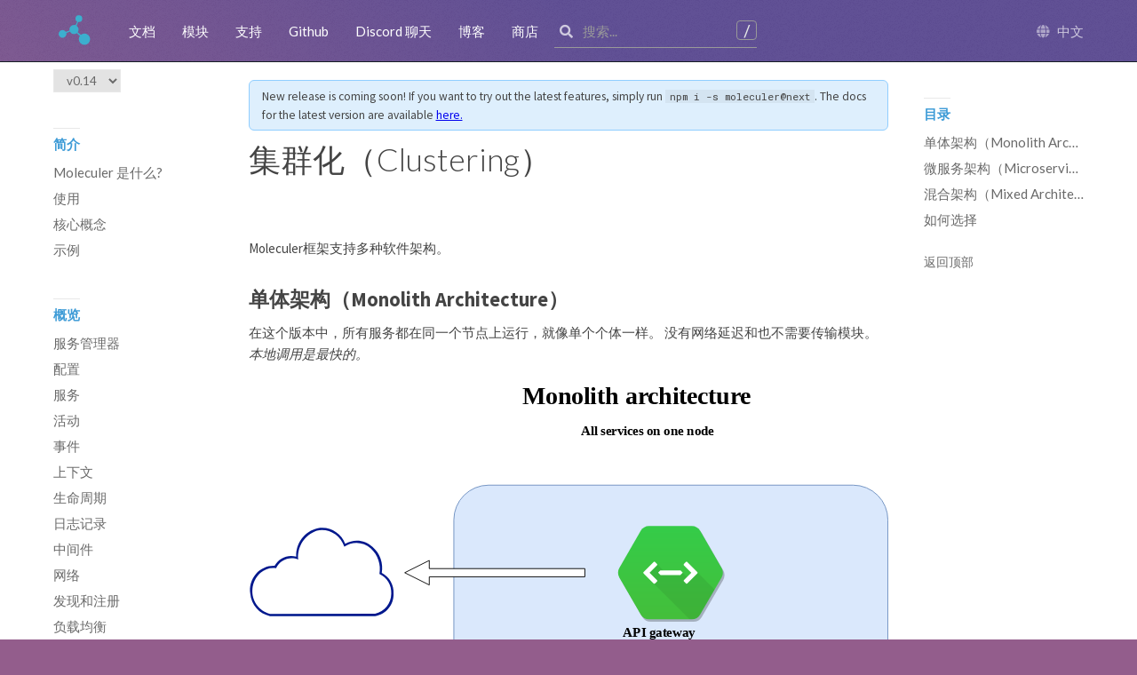

--- FILE ---
content_type: text/html; charset=utf-8
request_url: https://moleculer.services/zh/docs/0.14/clustering
body_size: 5729
content:
<!DOCTYPE html><html lang="zh"><head prefix="og: http://ogp.me/ns#"><meta name="generator" content="Hexo 3.9.0">
  <meta charset="utf-8">
  <title>集群化（Clustering） | Moleculer - Progressive microservices framework for Node.js</title>
  <meta http-equiv="X-UA-Compatible" content="IE=Edge,chrome=1">
  <meta name="viewport" content="width=device-width, initial-scale=1">
  <meta name="keywords" content="microservices, nodejs, node.js, javascript, github, opensource, framework, moleculer, github, scaling">
  <meta name="description" content="Moleculer is a fast, scalable and powerful microservices framework for Node.js.">
  <meta name="robots" content="index, follow">
  <meta name="docsearch:language" content="en">
  <meta name="docsearch:version" content="0.14">
  <!-- Canonical links -->
  <link rel="canonical" href="https://moleculer.services/zh/docs/0.14/clustering.html">
  <!-- Alternative links -->
  
    
      <link rel="alternative" hreflang="en" href="https://moleculer.services/docs/0.14/clustering.html">
    
      <link rel="alternative" hreflang="pt" href="https://moleculer.services/pt/docs/0.14/clustering.html">
    
      <link rel="alternative" hreflang="ru" href="https://moleculer.services/ru/docs/0.14/clustering.html">
    
      <link rel="alternative" hreflang="zh" href="https://moleculer.services/zh/docs/0.14/clustering.html">
    
  
  <!-- Icon -->
  <link rel="apple-touch-icon" sizes="57x57" href="/icon/apple-touch-icon-57x57.png">
  <link rel="apple-touch-icon" sizes="114x114" href="/icon/apple-touch-icon-114x114.png">
  <link rel="apple-touch-icon" sizes="72x72" href="/icon/apple-touch-icon-72x72.png">
  <link rel="apple-touch-icon" sizes="144x144" href="/icon/apple-touch-icon-144x144.png">
  <link rel="apple-touch-icon" sizes="60x60" href="/icon/apple-touch-icon-60x60.png">
  <link rel="apple-touch-icon" sizes="120x120" href="/icon/apple-touch-icon-120x120.png">
  <link rel="apple-touch-icon" sizes="76x76" href="/icon/apple-touch-icon-76x76.png">
  <link rel="apple-touch-icon" sizes="152x152" href="/icon/apple-touch-icon-152x152.png">
  <link rel="icon" type="image/png" href="/icon/favicon-96x96.png" sizes="96x96">
  <link rel="icon" type="image/png" href="/icon/favicon-16x16.png" sizes="16x16">
  <link rel="icon" type="image/png" href="/icon/favicon-32x32.png" sizes="32x32">
  <meta name="msapplication-TileColor" content="#2f83cd">
  <meta name="msapplication-TileImage" content="/icon/mstile-144x144.png">
  <!-- CSS -->
  <!-- build:css build/css/moleculer.css -->
  <link rel="stylesheet" href="/css/moleculer.css">
  <!-- endbuild -->
  <link href="//fonts.googleapis.com/css?family=Source+Sans+Pro:300,400,600,700|Roboto Mono|Lato:300,400,700&amp;subset=latin,latin-ext" rel="stylesheet" type="text/css">
  <link rel="stylesheet" href="https://use.fontawesome.com/releases/v5.9.0/css/all.css">
  <link rel="stylesheet" href="https://cdn.jsdelivr.net/npm/docsearch.js@2/dist/cdn/docsearch.min.css">
  <!-- RSS
  <link rel="alternate" href="/atom.xml" title="Moleculer - Progressive microservices framework for Node.js">
  -->
  <!-- Open Graph -->
  <meta name="description" content="Moleculer框架支持多种软件架构。 单体架构（Monolith Architecture）在这个版本中，所有服务都在同一个节点上运行，就像单个个体一样。 没有网络延迟和也不需要传输模块。 本地调用是最快的。  微服务架构（Microservices Architecture）这是现在非常流行的微服务架构，所有服务都在各自的节点上运行并通过推送系统（Transporter）进行通信。 在这种情">
<meta property="og:type" content="website">
<meta property="og:title" content="集群化（Clustering）">
<meta property="og:url" content="https://moleculer.services/zh/docs/0.14/clustering.html">
<meta property="og:site_name" content="Moleculer - Progressive microservices framework for Node.js">
<meta property="og:description" content="Moleculer框架支持多种软件架构。 单体架构（Monolith Architecture）在这个版本中，所有服务都在同一个节点上运行，就像单个个体一样。 没有网络延迟和也不需要传输模块。 本地调用是最快的。  微服务架构（Microservices Architecture）这是现在非常流行的微服务架构，所有服务都在各自的节点上运行并通过推送系统（Transporter）进行通信。 在这种情">
<meta property="og:locale" content="zh">
<meta property="og:image" content="https://moleculer.services/zh/docs/0.14/assets/architectures/monolith.svg">
<meta property="og:image" content="https://moleculer.services/zh/docs/0.14/assets/architectures/microservices.svg">
<meta property="og:image" content="https://moleculer.services/zh/docs/0.14/assets/architectures/mixed.svg">
<meta property="og:updated_time" content="2025-10-19T09:48:09.335Z">
<meta name="twitter:card" content="summary">
<meta name="twitter:title" content="集群化（Clustering）">
<meta name="twitter:description" content="Moleculer框架支持多种软件架构。 单体架构（Monolith Architecture）在这个版本中，所有服务都在同一个节点上运行，就像单个个体一样。 没有网络延迟和也不需要传输模块。 本地调用是最快的。  微服务架构（Microservices Architecture）这是现在非常流行的微服务架构，所有服务都在各自的节点上运行并通过推送系统（Transporter）进行通信。 在这种情">
<meta name="twitter:image" content="https://moleculer.services/zh/docs/0.14/assets/architectures/monolith.svg">
<meta name="twitter:site" content="MoleculerJS">
  <!-- Google Analytics -->
  



  <!-- Particles -->
  

<!-- Schema.ORG DATA -->
<script type="application/ld+json">
  {
    "@context": "https://schema.org",
    "@type": "Organization",
    "name": "Moleculer",
    "description": "Moleculer team is responsible for creation of a progressive microservices framework called MoleculerJS.",
    "url": "https://moleculer.services",
    "logo": "https://raw.githubusercontent.com/moleculerjs/branding/master/logo/logo.png",
    "contactPoint": [{
      "@type": "ContactPoint",
      "contactType": "technical support",
      "email": "hello@moleculer.services",
      "url": "https://moleculer.services"
    }],
    "sameAs": [
      "https://twitter.com/MoleculerJS",
      "https://github.com/moleculerjs",
      "https://gitter.im/moleculerjs/moleculer",
      "https://discord.gg/TSEcDRP",
      "https://stackoverflow.com/questions/tagged/moleculer"
    ]
  }
  </script>

  <script type="application/ld+json">
    {
      "@context": "https://schema.org",
      "@type": "SoftwareApplication",
      "name": "MoleculerJS",
      "author": "Moleculer",
      "description": "Progressive microservices framework powered by Node.js",
      "url": "https://moleculer.services",
      "sameAs": [
        "https://github.com/moleculerjs",
        "https://www.npmjs.com/package/moleculer"
      ],
      "releaseNotes": "https://github.com/moleculerjs/moleculer/blob/master/CHANGELOG.md",
      "softwareRequirements": "Node.js",
      "image": "https://raw.githubusercontent.com/moleculerjs/branding/master/logo/logo.png",
      "thumbnailUrl": "https://raw.githubusercontent.com/moleculerjs/site/master/source/icon/ms-icon-310x310.png",
      "license": "https://github.com/moleculerjs/moleculer/blob/master/LICENSE",
      "operatingSystem": "Windows, Linux, OSX",
      "keywords": "Node.JS, nodejs, microservices, microservice, microservices framework, distributed systems, moleculer, moleculerjs, moleculer.js",
      "applicationCategory": "DeveloperApplication",
        "offers": {
          "@type": "Offer",
          "price": "0.00",
          "priceCurrency": "USD"
        }
    }
  </script>
<style type="text/css">.medium-zoom-overlay{bottom:0;left:0;opacity:0;position:fixed;right:0;top:0;transition:opacity .3s;will-change:opacity}.medium-zoom--opened .medium-zoom-overlay{cursor:pointer;cursor:zoom-out;opacity:1}.medium-zoom-image{cursor:pointer;cursor:zoom-in;transition:transform .3s cubic-bezier(.2,0,.2,1)}.medium-zoom-image--hidden{visibility:hidden}.medium-zoom-image--opened{cursor:pointer;cursor:zoom-out;position:relative;will-change:transform}</style></head>

<body>
  <div id="particles-js"></div>
  <header id="header" class="wrapper">
  <div id="header-inner" class="inner">
    <h1 id="logo-wrap">
      <a href="/zh/" id="logo">Moleculer</a>
    </h1>
    <nav id="main-nav">
      <a href="/zh/docs/0.14/" class="main-nav-link">文档</a><a class="main-nav-link" href="/modules">模块</a><a class="main-nav-link" href="/support">支持</a><a href="https://github.com/moleculerjs/moleculer" class="main-nav-link">Github</a><a href="https://discord.gg/TSEcDRP" class="main-nav-link">Discord 聊天</a><a href="https://medium.com/moleculer" class="main-nav-link">博客</a><a href="https://moleculer.threadless.com" class="main-nav-link">商店</a>
      <div id="search-input-wrap" class="on">
        <div id="search-input-icon">
          <i class="fa fa-search"></i>
        </div>
        <input type="search" id="search-input" placeholder="搜索...">
        <div class="search-input-keybind">
          <pre>/</pre>
        </div>
      </div>
    </nav>
    <div id="lang-select-wrap">
      <label id="lang-select-label"><i class="fa fa-globe"></i><span>中文</span></label>
      <select id="lang-select" data-canonical="">
        
          <option value="en">English</option>
        
          <option value="pt">Portuguese, Brazilian</option>
        
          <option value="ru">Русский</option>
        
          <option value="zh" selected="">中文</option>
        
      </select>
    </div>
    <a id="mobile-nav-toggle">
      <span class="mobile-nav-toggle-bar"></span>
      <span class="mobile-nav-toggle-bar"></span>
      <span class="mobile-nav-toggle-bar"></span>
    </a>
  </div>
</header>

  <div id="container">
    <div id="content-wrap">
  <div id="content" class="wrapper">
    <div id="content-inner">
      <article class="article-container" itemscope="" itemtype="http://schema.org/Article">
        <div class="article-inner">
          <div class="article">
            <div class="inner">
              <header class="article-header">
                


<div class="alert version">New release is coming soon! If you want to try out the latest features, simply run <code>npm i -s moleculer@next</code>. The docs for the latest version are available <a href="/docs/0.15/">here.</a>
</div>





                <h1 class="article-title" itemprop="name">集群化（Clustering）</h1>
                <a href="https://github.com/moleculerjs/site/edit/master/source/zh/docs/0.14/clustering.md" class="article-edit-link" title="改进本文档"><i class="fa fa-pencil"></i></a>
              </header>
              <div class="article-content" itemprop="articleBody">
                <p>Moleculer框架支持多种软件架构。</p>
<h2 id="单体架构（Monolith-Architecture）" class="article-heading"><a href="#单体架构（Monolith-Architecture）" class="headerlink" title="单体架构（Monolith Architecture）"></a>单体架构（Monolith Architecture）<a class="article-anchor" href="#单体架构（Monolith-Architecture）" aria-hidden="true"></a></h2><p>在这个版本中，所有服务都在同一个节点上运行，就像单个个体一样。 没有网络延迟和也不需要传输模块。 <em>本地调用是最快的。</em></p>
<p><img src="assets/architectures/monolith.svg" alt="单体架构"></p>
<h2 id="微服务架构（Microservices-Architecture）" class="article-heading"><a href="#微服务架构（Microservices-Architecture）" class="headerlink" title="微服务架构（Microservices Architecture）"></a>微服务架构（Microservices Architecture）<a class="article-anchor" href="#微服务架构（Microservices-Architecture）" aria-hidden="true"></a></h2><p>这是现在非常流行的微服务架构，所有服务都在各自的节点上运行并通过推送系统（Transporter）进行通信。 在这种情况下，网络延迟不可忽略。 此外，你的服务可以扩展以实现弹性和容错性。</p>
<p><img src="assets/architectures/microservices.svg" alt="微服务架构"></p>
<h2 id="混合架构（Mixed-Architecture）" class="article-heading"><a href="#混合架构（Mixed-Architecture）" class="headerlink" title="混合架构（Mixed Architecture）"></a>混合架构（Mixed Architecture）<a class="article-anchor" href="#混合架构（Mixed-Architecture）" aria-hidden="true"></a></h2><p>这种情况下，我们将一组相关联的服务运行在同一个节点上， 它结合了单体和微服务架构的优点。 例如，如果<code>posts</code>服务需要经常调用<code>users</code>服务，则将它们放到同一个节点上，以减少这些服务之间的网络延迟。 如果节点压力过大，只需将其扩展（Scale）即可。</p>
<p><img src="assets/architectures/mixed.svg" alt="混合架构"></p>
<blockquote class="note info"><strong class="note-title">Tip</strong><p>ServiceBroker会首先尝试调用本地实例（如果存在）以减少网络延迟。 这个功能可以通过<code>registry</code>关键词下的<a href="/zh/docs/0.14/configuration#Broker-options">broker 选项</a>中的<code>preferLocal: false</code>属性关闭。</p>
</blockquote>

<h2 id="如何选择" class="article-heading"><a href="#如何选择" class="headerlink" title="如何选择"></a>如何选择<a class="article-anchor" href="#如何选择" aria-hidden="true"></a></h2><p>开发应用时，你是不是在纠结用单体架构还是微服务架构？ 你是不是选择了单体方法，因为它易于开发？ 又或者，你是不是更喜欢微服务架构因为它可靠且高度可扩展？ 使用Moleculer你无需纠结。 你可以同时获得两种架构的优点。 在开发的时候，可以在单个节点上加载所有服务， 这样您可以快速调试和测试应用程序逻辑。 开发完成后，只需将你的服务分布到多个节点即可。 别担心，你无需更改任何一行代码即可完成此操作。 只需选择一个推送系统（Transporter），在每个节点上加载一个服务，就能实现。 你的应用就会运行在微服务架构上。</p>

              </div>
              <footer class="article-footer">
                <time class="article-footer-updated" datetime="2025-10-19T09:48:09.335Z" itemprop="dateModified">最后更新： 2025-10-19</time>
                <a class="article-footer-prev" href="/modules" title="所有模块"><i class="fa fa-chevron-left"></i><span>上一页</span></a><a class="article-footer-next" href="/zh/docs/0.14/deploying" title="部署"><span>下一页</span><i class="fa fa-chevron-right"></i></a>
              </footer>
              
            </div>
          </div>
          <aside id="article-toc" role="navigation">
            <div id="article-toc-inner">
              <strong class="sidebar-title">目录</strong>
              <ol class="toc"><li class="toc-item toc-level-2"><a class="toc-link" href="#单体架构（Monolith-Architecture）"><span class="toc-text">单体架构（Monolith Architecture）</span></a></li><li class="toc-item toc-level-2"><a class="toc-link" href="#微服务架构（Microservices-Architecture）"><span class="toc-text">微服务架构（Microservices Architecture）</span></a></li><li class="toc-item toc-level-2"><a class="toc-link" href="#混合架构（Mixed-Architecture）"><span class="toc-text">混合架构（Mixed Architecture）</span></a></li><li class="toc-item toc-level-2"><a class="toc-link" href="#如何选择"><span class="toc-text">如何选择</span></a></li></ol>
              <a href="#" id="article-toc-top">返回顶部</a>
            </div>
          </aside>
        </div>
      </article>
      <aside id="sidebar" role="navigation">
  <div class="inner"><div class="version-selector"><select onchange="changeVersion(this)"><option value="/docs/0.15">v0.15</option><option value="/zh/docs/0.14" selected="">v0.14</option><option value="/docs/0.13">v0.13</option><option value="/docs/0.12">v0.12</option></select></div><strong class="sidebar-title">简介</strong><a class="sidebar-link" href="/zh/docs/0.14/">Moleculer 是什么?</a><a class="sidebar-link" href="/zh/docs/0.14/usage">使用</a><a class="sidebar-link" href="/zh/docs/0.14/concepts">核心概念</a><a class="sidebar-link" href="/zh/docs/0.14/examples">示例</a><strong class="sidebar-title">概览</strong><a class="sidebar-link" href="/zh/docs/0.14/broker">服务管理器</a><a class="sidebar-link" href="/zh/docs/0.14/configuration">配置</a><a class="sidebar-link" href="/zh/docs/0.14/services">服务</a><a class="sidebar-link" href="/zh/docs/0.14/actions">活动</a><a class="sidebar-link" href="/zh/docs/0.14/events">事件</a><a class="sidebar-link" href="/zh/docs/0.14/context">上下文</a><a class="sidebar-link" href="/zh/docs/0.14/lifecycle">生命周期</a><a class="sidebar-link" href="/zh/docs/0.14/logging">日志记录</a><a class="sidebar-link" href="/zh/docs/0.14/middlewares">中间件</a><a class="sidebar-link" href="/zh/docs/0.14/networking">网络</a><a class="sidebar-link" href="/zh/docs/0.14/registry">发现和注册</a><a class="sidebar-link" href="/zh/docs/0.14/balancing">负载均衡</a><a class="sidebar-link" href="/zh/docs/0.14/fault-tolerance">容错</a><a class="sidebar-link" href="/zh/docs/0.14/caching">缓存</a><a class="sidebar-link" href="/zh/docs/0.14/validating">验证</a><a class="sidebar-link" href="/zh/docs/0.14/metrics">指标</a><a class="sidebar-link" href="/zh/docs/0.14/tracing">跟踪</a><a class="sidebar-link" href="/zh/docs/0.14/errors">错误</a><a class="sidebar-link" href="/zh/docs/0.14/runner">Moleculer 运行器</a><strong class="sidebar-title">模块</strong><a class="sidebar-link" href="/zh/docs/0.14/moleculer-web">API 网关</a><a class="sidebar-link" href="/zh/docs/0.14/moleculer-repl">REPL 控制台</a><a class="sidebar-link" href="/zh/docs/0.14/moleculer-cli">CLI 工具</a><a class="sidebar-link" href="/zh/docs/0.14/moleculer-db">数据库适配器</a><a class="sidebar-link" href="/laboratory/introduction">Laboratory</a><a class="sidebar-link" href="/modules">所有模块</a><strong class="sidebar-title">杂项</strong><a class="sidebar-link current" href="/zh/docs/0.14/clustering">集群</a><a class="sidebar-link" href="/zh/docs/0.14/deploying">部署</a><a class="sidebar-link" href="/zh/docs/0.14/benchmark">基准测试</a><a class="sidebar-link" href="/zh/docs/0.14/testing">测试</a><a class="sidebar-link" href="/zh/docs/0.14/faq">常见问题</a><a class="sidebar-link" href="/zh/docs/0.14/contributing">贡献</a><strong class="sidebar-title">API</strong><a href="/zh/docs/0.14/api/service-broker.html" class="sidebar-link">服务管理者</a><a href="/zh/docs/0.14/api/service.html" class="sidebar-link">服务</a><a href="/zh/docs/0.14/api/context.html" class="sidebar-link">上下文</a><a href="https://github.com/moleculer-framework/protocol/blob/master/4.0/PROTOCOL.md" class="sidebar-link" target="_blank">协议</a></div>
</aside>
    </div>
  </div>
</div>

    <footer id="footer" class="wrapper">
  <div class="inner">
    <div id="footer-copyright">
      Copyright © 2016-2025 <a href="https://github.com/icebob" target="_blank">MoleculerJS</a><br>
      Documentation licensed under <a href="http://creativecommons.org/licenses/by/4.0/" target="_blank">CC BY 4.0</a>.
    </div>
    <div id="footer-links">
      <a href="https://discord.gg/TSEcDRP" class="footer-link" target="_blank"><i class="fab fa-discord"></i></a>
      <a href="https://twitter.com/MoleculerJS" class="footer-link" target="_blank"><i class="fab fa-twitter"></i></a>
      <a href="https://github.com/moleculerjs/moleculer" class="footer-link" target="_blank"><i class="fab fa-github-alt"></i></a>
      <a href="https://stackoverflow.com/questions/tagged/moleculer" class="footer-link" target="_blank"><i class="fab fa-stack-overflow"></i></a>
    </div>
  </div>
</footer>

  </div>
  <div id="mobile-nav-dimmer"></div>
  <nav id="mobile-nav">
  <div id="mobile-nav-inner">
    <ul id="mobile-nav-list">
      <a href="/zh/docs/0.14/" class="mobile-nav-link">文档</a><a class="mobile-nav-link" href="/modules">模块</a><a class="mobile-nav-link" href="/support">支持</a><a href="https://github.com/moleculerjs/moleculer" class="mobile-nav-link">Github</a><a href="https://discord.gg/TSEcDRP" class="mobile-nav-link">Discord 聊天</a><a href="https://medium.com/moleculer" class="mobile-nav-link">博客</a><a href="https://moleculer.threadless.com" class="mobile-nav-link">商店</a>
      <li class="mobile-nav-item">
        <a href="https://github.com/moleculerjs/moleculer" class="mobile-nav-link" rel="external" target="_blank">GitHub</a>
      </li>
    </ul>
    
      <div class="version-selector"><select onchange="changeVersion(this)"><option value="/docs/0.15">v0.15</option><option value="/zh/docs/0.14" selected="">v0.14</option><option value="/docs/0.13">v0.13</option><option value="/docs/0.12">v0.12</option></select></div><strong class="mobile-nav-title">简介</strong><a class="mobile-nav-link" href="/zh/docs/0.14/">Moleculer 是什么?</a><a class="mobile-nav-link" href="/zh/docs/0.14/usage">使用</a><a class="mobile-nav-link" href="/zh/docs/0.14/concepts">核心概念</a><a class="mobile-nav-link" href="/zh/docs/0.14/examples">示例</a><strong class="mobile-nav-title">概览</strong><a class="mobile-nav-link" href="/zh/docs/0.14/broker">服务管理器</a><a class="mobile-nav-link" href="/zh/docs/0.14/configuration">配置</a><a class="mobile-nav-link" href="/zh/docs/0.14/services">服务</a><a class="mobile-nav-link" href="/zh/docs/0.14/actions">活动</a><a class="mobile-nav-link" href="/zh/docs/0.14/events">事件</a><a class="mobile-nav-link" href="/zh/docs/0.14/context">上下文</a><a class="mobile-nav-link" href="/zh/docs/0.14/lifecycle">生命周期</a><a class="mobile-nav-link" href="/zh/docs/0.14/logging">日志记录</a><a class="mobile-nav-link" href="/zh/docs/0.14/middlewares">中间件</a><a class="mobile-nav-link" href="/zh/docs/0.14/networking">网络</a><a class="mobile-nav-link" href="/zh/docs/0.14/registry">发现和注册</a><a class="mobile-nav-link" href="/zh/docs/0.14/balancing">负载均衡</a><a class="mobile-nav-link" href="/zh/docs/0.14/fault-tolerance">容错</a><a class="mobile-nav-link" href="/zh/docs/0.14/caching">缓存</a><a class="mobile-nav-link" href="/zh/docs/0.14/validating">验证</a><a class="mobile-nav-link" href="/zh/docs/0.14/metrics">指标</a><a class="mobile-nav-link" href="/zh/docs/0.14/tracing">跟踪</a><a class="mobile-nav-link" href="/zh/docs/0.14/errors">错误</a><a class="mobile-nav-link" href="/zh/docs/0.14/runner">Moleculer 运行器</a><strong class="mobile-nav-title">模块</strong><a class="mobile-nav-link" href="/zh/docs/0.14/moleculer-web">API 网关</a><a class="mobile-nav-link" href="/zh/docs/0.14/moleculer-repl">REPL 控制台</a><a class="mobile-nav-link" href="/zh/docs/0.14/moleculer-cli">CLI 工具</a><a class="mobile-nav-link" href="/zh/docs/0.14/moleculer-db">数据库适配器</a><a class="mobile-nav-link" href="/laboratory/introduction">Laboratory</a><a class="mobile-nav-link" href="/modules">所有模块</a><strong class="mobile-nav-title">杂项</strong><a class="mobile-nav-link current" href="/zh/docs/0.14/clustering">集群</a><a class="mobile-nav-link" href="/zh/docs/0.14/deploying">部署</a><a class="mobile-nav-link" href="/zh/docs/0.14/benchmark">基准测试</a><a class="mobile-nav-link" href="/zh/docs/0.14/testing">测试</a><a class="mobile-nav-link" href="/zh/docs/0.14/faq">常见问题</a><a class="mobile-nav-link" href="/zh/docs/0.14/contributing">贡献</a><strong class="mobile-nav-title">API</strong><a href="/zh/docs/0.14/api/service-broker.html" class="mobile-nav-link">服务管理者</a><a href="/zh/docs/0.14/api/service.html" class="mobile-nav-link">服务</a><a href="/zh/docs/0.14/api/context.html" class="mobile-nav-link">上下文</a><a href="https://github.com/moleculer-framework/protocol/blob/master/4.0/PROTOCOL.md" class="mobile-nav-link" target="_blank">协议</a>
    
  </div>
  <div id="mobile-lang-select-wrap">
    <span id="mobile-lang-select-label"><i class="fa fa-globe"></i><span>中文</span></span>
    <select id="mobile-lang-select" data-canonical="">
      
        <option value="en">English</option>
      
        <option value="pt">Portuguese, Brazilian</option>
      
        <option value="ru">Русский</option>
      
        <option value="zh" selected="">中文</option>
      
    </select>
  </div>
</nav>
  <!-- Scripts -->
<!-- build:js build/js/main.js -->






<!-- endbuild -->


<!-- Algolia -->


<!-- fastclick -->





</body></html>

--- FILE ---
content_type: text/css; charset=UTF-8
request_url: https://moleculer.services/css/moleculer.css
body_size: 5010
content:
html,
body,
div,
span,
applet,
object,
iframe,
h1,
h2,
h3,
h4,
h5,
h6,
p,
blockquote,
pre,
a,
abbr,
acronym,
address,
big,
cite,
code,
del,
dfn,
em,
img,
ins,
kbd,
q,
s,
samp,
small,
strike,
strong,
sub,
sup,
tt,
var,
dl,
dt,
dd,
ol,
ul,
li,
fieldset,
form,
label,
legend,
table,
caption,
tbody,
tfoot,
thead,
tr,
th,
td {
  margin: 0;
  padding: 0;
  border: 0;
  outline: 0;
  font-weight: inherit;
  font-style: inherit;
  font-family: inherit;
  font-size: 100%;
  vertical-align: baseline;
}
body {
  line-height: 1;
  color: #000;
  background: #fff;
}
ol,
ul {
  list-style: none;
}
table {
  border-collapse: separate;
  border-spacing: 0;
  vertical-align: middle;
}
caption,
th,
td {
  text-align: left;
  font-weight: normal;
  vertical-align: middle;
}
a img {
  border: none;
}
html {
  -webkit-box-sizing: border-box;
  -moz-box-sizing: border-box;
  box-sizing: border-box;
}
*,
*:before,
*:after {
  -webkit-box-sizing: inherit;
  -moz-box-sizing: inherit;
  box-sizing: inherit;
}
button::-moz-focus-inner,
input[type="reset"]::-moz-focus-inner,
input[type="button"]::-moz-focus-inner,
input[type="submit"]::-moz-focus-inner {
  padding: 0;
  margin: 0;
  border: 0;
}
input,
button,
select {
  margin: 0;
  padding: 0;
  border: 0;
}
body {
  font-size: 15px;
  font-family: 'Source Sans Pro', 'Helvetica Neue', Arial, sans-serif;
  color: #444;
  text-rendering: optimizeLegibility;
  -webkit-font-smoothing: antialiased;
  -moz-osx-font-smoothing: grayscale;
  overflow-x: hidden;
  background-color: #935d8c;
  background-image: url("images/overlay.png"), -webkit-linear-gradient(45deg, #e37682 15%, #5f4d93 85%);
  background-image: url("images/overlay.png"), -moz-linear-gradient(45deg, #e37682 15%, #5f4d93 85%);
  background-image: url("images/overlay.png"), -ms-linear-gradient(45deg, #e37682 15%, #5f4d93 85%);
  background-image: url("images/overlay.png"), linear-gradient(45deg, #e37682 15%, #5f4d93 85%);
}
@media screen and (max-width: 768px) {
  body {
    font-size: 14px;
  }
}
.wrapper:before,
.wrapper:after {
  content: "";
  display: table;
}
.wrapper:after {
  clear: both;
}
@media screen {
  .wrapper {
    max-width: 1200px;
    margin: 0 auto;
  }
}
.inner:before,
#article-toc-inner:before,
.inner:after,
#article-toc-inner:after {
  content: "";
  display: table;
}
.inner:after,
#article-toc-inner:after {
  clear: both;
}
@media screen and (min-width: 769px) {
  .inner,
  #article-toc-inner {
    padding: 0 20px;
  }
}
#content-wrap {
  background: #fff;
  border-top: 1px solid #161d24;
  border-bottom: 1px solid #161d24;
  margin: -1px 0;
}
@media screen and (max-width: 768px) {
  #content-wrap {
    padding: 1em 1em 0;
  }
}
.gitter-open-chat-button {
  display: none;
}
@media screen and (min-width: 769px) {
  .gitter-open-chat-button {
    display: block;
  }
}
#particles-js {
  position: fixed;
  width: 100%;
  height: 100%;
  z-index: -1;
  display: none;
}
@media screen and (min-width: 769px) {
  #particles-js {
    display: block;
  }
}
#header {
  position: relative;
  padding: 10px 0;
}
@media screen and (max-width: 768px) {
  #header {
    padding: 0;
  }
}
@media print {
  #header {
    display: none;
  }
}
#header-inner {
  display: -webkit-box;
  display: -moz-box;
  display: -webkit-flex;
  display: -ms-flexbox;
  display: box;
  display: flex;
  -webkit-box-orient: horizontal;
  -moz-box-orient: horizontal;
  -webkit-box-lines: single;
  -moz-box-lines: single;
  -webkit-flex-flow: row nowrap;
  -ms-flex-flow: row nowrap;
  flex-flow: row nowrap;
  -webkit-box-align: center;
  -moz-box-align: center;
  -ms-flex-align: center;
  -webkit-align-items: center;
  align-items: center;
}
@media screen and (max-width: 768px) {
  #header-inner {
    -webkit-box-pack: center;
    -moz-box-pack: center;
    -ms-flex-pack: center;
    -webkit-justify-content: center;
    justify-content: center;
  }
}
#logo-wrap {
  -webkit-box-flex: 1;
  -moz-box-flex: 1;
  box-flex: 1;
  -webkit-flex: 0 50px;
  -ms-flex: 0 50px;
  flex: 0 50px;
}
#logo {
  text-indent: 101%;
  white-space: nowrap;
  overflow: hidden;
  background: url("/logo.svg");
  width: 50px;
  height: 50px;
  -webkit-background-size: 50px 50px;
  -moz-background-size: 50px 50px;
  background-size: 50px 50px;
  display: block;
}
#main-nav {
  display: none;
  -webkit-box-flex: 1;
  -moz-box-flex: 1;
  box-flex: 1;
  -webkit-flex: 1 auto;
  -ms-flex: 1 auto;
  flex: 1 auto;
  padding-left: 20px;
}
@media screen and (min-width: 769px) {
  #main-nav {
    display: block;
  }
}
.main-nav-link {
  color: #fff;
  text-decoration: none;
  line-height: 50px;
  -webkit-transition: 0.2s;
  -moz-transition: 0.2s;
  -ms-transition: 0.2s;
  transition: 0.2s;
  font-family: Lato, 'Source Sans Pro', 'Helvetica Neue', Arial, sans-serif;
  display: inline-block;
  padding: 0 15px;
}
.main-nav-link:hover {
  opacity: 1;
  color: #1094e8;
}
#search-input-wrap {
  display: none;
  padding-left: 6px;
  padding-bottom: 8px;
  border-bottom: 1px solid #999;
}
#search-input-wrap.on {
  display: inline-block;
}
#search-input-icon {
  color: #fff;
  padding-right: 0.5em;
  display: inline-block;
  opacity: 0.7;
}
.search-input-keybind {
  display: inline-block;
}
.search-input-keybind pre {
  padding-left: 5px;
  padding-right: 5px;
  font-size: 1.25em;
  line-height: 0;
  background-color: transparent;
  border-radius: 4px;
  border-style: solid;
  border-color: #999;
  border-width: 1px;
}
#search-input {
  background: none;
  font-size: inherit;
  font-family: Lato, 'Source Sans Pro', 'Helvetica Neue', Arial, sans-serif;
  color: #fff;
  outline: none;
  -webkit-appearance: none;
}
#search-input::placeholder {
  color: #999;
}
#lang-select-wrap {
  display: none;
  position: relative;
  cursor: pointer;
}
@media screen and (min-width: 769px) {
  #lang-select-wrap {
    display: block;
  }
}
#lang-select-label {
  color: #fff;
  opacity: 0.7;
  font-family: Lato, 'Source Sans Pro', 'Helvetica Neue', Arial, sans-serif;
  line-height: 50px;
  cursor: pointer;
}
#lang-select-label span {
  padding-left: 8px;
}
#lang-select-label i {
  opacity: 0.7;
}
#lang-select {
  opacity: 0;
  position: absolute;
  top: 0;
  left: 0;
  width: 100%;
  height: 100%;
  -webkit-appearance: menulist-button;
  font-size: inherit;
}
#banner {
  color: #fff;
  text-align: center;
}
#banner-title {
  padding-top: 20px;
  font-size: 40px;
  line-height: 1.15;
  font-weight: 300;
  font-family: Lato, 'Source Sans Pro', 'Helvetica Neue', Arial, sans-serif;
}
@media screen and (min-width: 769px) {
  #banner-title {
    padding-top: 50px;
    font-size: 50px;
  }
}
#banner-subtitle {
  padding-top: 20px;
  font-size: 20px;
  line-height: 1.15;
  font-weight: 300;
  font-family: Lato, 'Source Sans Pro', 'Helvetica Neue', Arial, sans-serif;
}
@media screen and (min-width: 769px) {
  #banner-subtitle {
    padding-top: 20px;
    font-size: 25px;
  }
}
#banner-version {
  display: none;
  padding-top: 10px;
}
@media screen and (min-width: 769px) {
  #banner-version {
    padding-top: 20px;
  }
}
#banner-start {
  text-align: center;
  padding: 40px 0;
}
@media screen and (min-width: 769px) {
  #banner-start {
    padding: 60px 0;
    font-size: 18px;
  }
}
#banner-start-command {
  background: #283542;
  font-family: "Roboto Mono", Monaco, Menlo, Consolas, monospace;
  display: inline-block;
  padding: 15px 20px;
  border-radius: 0.5em 0 0 0.5em;
}
#banner-start-command:before {
  content: "$";
  opacity: 0.5;
  padding-right: 10px;
}
#banner-start-link {
  color: #fff;
  background: #0e83cd;
  display: inline-block;
  padding: 15px;
  text-decoration: none;
  -webkit-transition: 0.2s;
  -moz-transition: 0.2s;
  -ms-transition: 0.2s;
  transition: 0.2s;
  border-radius: 0 0.5em 0.5em 0;
}
#banner-start-link:hover {
  background: #1094e8;
}
#banner-share {
  display: none;
  padding-bottom: 20px;
}
@media screen and (min-width: 769px) {
  #banner-share {
    display: block;
  }
}
#banner-donate {
  display: none;
  padding-bottom: 60px;
}
@media screen and (min-width: 769px) {
  #banner-donate {
    display: block;
  }
}
#banner-badges {
  display: none;
  padding-bottom: 20px;
}
@media screen and (min-width: 769px) {
  #banner-badges {
    display: block;
  }
}
#intro-feature-list {
  padding-top: 20px;
  display: -webkit-box;
  display: -moz-box;
  display: -webkit-flex;
  display: -ms-flexbox;
  display: box;
  display: flex;
  -webkit-box-orient: vertical;
  -moz-box-orient: vertical;
  -webkit-flex-flow: column;
  -ms-flex-flow: column;
  flex-flow: column;
}
@media screen and (min-width: 769px) {
  #intro-feature-list {
    -webkit-box-orient: horizontal;
    -moz-box-orient: horizontal;
    -webkit-box-lines: multiple;
    -moz-box-lines: multiple;
    -webkit-flex-flow: row wrap;
    -ms-flex-flow: row wrap;
    flex-flow: row wrap;
  }
}
.intro-feature-wrap {
  padding-top: 20px;
}
@media screen and (min-width: 769px) {
  .intro-feature-wrap {
    -webkit-box-flex: 1;
    -moz-box-flex: 1;
    box-flex: 1;
    -webkit-flex: 0 0 50%;
    -ms-flex: 0 0 50%;
    flex: 0 0 50%;
    padding-top: 50px;
  }
}
.intro-feature {
  position: relative;
  text-align: center;
}
@media screen and (min-width: 769px) {
  .intro-feature {
    text-align: left;
    padding-left: 70px;
  }
}
.intro-feature-icon {
  color: #0e83cd;
  font-size: 36px;
  padding-bottom: 26px;
  text-align: center;
}
@media screen and (min-width: 769px) {
  .intro-feature-icon {
    position: absolute;
    top: 0;
    left: 20px;
    font-size: 24px;
    width: 24px;
  }
}
.intro-feature-title {
  color: #0e83cd;
  font-family: Lato, 'Source Sans Pro', 'Helvetica Neue', Arial, sans-serif;
  font-size: 24px;
}
.intro-feature-desc {
  margin: 1.6em 0;
  line-height: 1.6em;
}
#intro-cmd-wrap {
  max-width: 700px;
  background: #eee;
  padding: 15px 0;
  margin: 25px -20px 0;
}
@media screen and (min-width: 769px) {
  #intro-cmd-wrap {
    margin: 50px auto 0;
  }
}
.intro-cmd-item {
  font-size: 16px;
  font-family: "Roboto Mono", Monaco, Menlo, Consolas, monospace;
  line-height: 2;
  padding: 0 30px;
}
.intro-cmd-item:before {
  content: "$";
  color: #0e83cd;
  padding-right: 15px;
}
#intro-get-started-wrap {
  text-align: center;
}
#intro-get-started-link {
  font-size: 18px;
  font-family: Lato, 'Source Sans Pro', 'Helvetica Neue', Arial, sans-serif;
  display: inline-block;
  color: #0e83cd;
  text-decoration: none;
  margin: 40px 0;
  border: 3px solid;
  border-color: #25a1f0;
  padding: 12px 24px;
  position: relative;
  -webkit-transition: 0.2s;
  -moz-transition: 0.2s;
  -ms-transition: 0.2s;
  transition: 0.2s;
}
#intro-get-started-link:hover {
  background: #25a1f0;
  color: #fff;
}
section {
  margin: 40px 0;
}
section .section-title {
  color: #0e83cd;
  font-family: Lato, 'Source Sans Pro', 'Helvetica Neue', Arial, sans-serif;
  font-size: 32px;
  text-align: center;
  margin-bottom: 20px;
}
section .company-list {
  text-align: center;
  margin-bottom: 30px;
}
section .company-logo {
  cursor: pointer;
  text-decoration: none;
  margin: 0.5em;
  display: inline-block;
}
section .company-logo img {
  height: 30px;
}
section .company-missing {
  text-align: center;
}
#sidebar {
  width: 220px;
  float: left;
  padding-bottom: 40px;
  opacity: 0.8;
  margin-left: -220px;
  display: none;
}
@media screen and (min-width: 769px) {
  #sidebar {
    display: block;
  }
}
.sidebar-title {
  margin-top: 40px;
  padding: 10px 0;
  font-family: Lato, 'Source Sans Pro', 'Helvetica Neue', Arial, sans-serif;
  font-weight: 700;
  color: #0e83cd;
  display: inline-block;
  border-top: 1px solid #e3e3e3;
  line-height: 1;
}
.sidebar-link,
.toc-link {
  font-family: Lato, 'Source Sans Pro', 'Helvetica Neue', Arial, sans-serif;
  display: block;
  color: #444;
  text-decoration: none;
  padding: 7px 0;
  line-height: 1;
  position: relative;
  width: 100%;
  text-overflow: ellipsis;
  overflow: hidden;
  white-space: nowrap;
}
.sidebar-link.current,
.toc-link.current {
  color: #0e83cd;
}
.sidebar-link:hover,
.toc-link:hover {
  color: #1094e8;
}
.version-selector {
  margin-top: 0.5em;
}
.version-selector select {
  border: 1px solid #e3e3e3;
  font-family: Lato, 'Source Sans Pro', 'Helvetica Neue', Arial, sans-serif;
  color: #444;
  padding: 3px 10px;
}
#content {
  position: relative;
}
#content:before,
#content:after {
  content: "";
  display: table;
}
#content:after {
  clear: both;
}
#content-inner:before,
#content-inner:after {
  content: "";
  display: table;
}
#content-inner:after {
  clear: both;
}
@media screen and (min-width: 769px) {
  #content-inner {
    margin-left: 220px;
  }
}
@media screen and (min-width: 769px) {
  .article-container {
    float: right;
    width: 100%;
  }
}
.article-inner:before,
.article-inner:after {
  content: "";
  display: table;
}
.article-inner:after {
  clear: both;
}
@media screen and (min-width: 769px) {
  .article-inner {
    margin-right: 220px;
  }
}
.article {
  float: left;
  width: 100%;
  padding: 40px 0;
}
@media print {
  .article {
    padding: 0;
  }
}
@media screen and (max-width: 768px) {
  .article {
    padding: 0.5em 0;
  }
}
#article-toc {
  display: none;
  float: right;
  width: 220px;
  margin-right: -220px;
  opacity: 0.8;
}
@media screen and (min-width: 769px) {
  #article-toc {
    display: block;
  }
}
#article-toc.fixed {
  position: absolute;
  top: 0;
  bottom: 0;
  right: 220px;
}
#article-toc-inner {
  overflow-x: hidden;
  overflow-y: auto;
  width: 220px;
}
.fixed #article-toc-inner {
  position: fixed;
  top: 0;
  bottom: 0;
}
.toc-child {
  padding-left: 1em;
  font-size: 0.9em;
}
#article-toc-top {
  margin-top: 2em;
  font-size: 0.9em;
  text-decoration: none;
  color: #444;
  display: block;
  margin-bottom: 40px;
  font-family: Lato, 'Source Sans Pro', 'Helvetica Neue', Arial, sans-serif;
}
#article-toc-top:hover {
  color: #1094e8;
}
.article-header {
  padding-bottom: 20px;
}
.article-header:before,
.article-header:after {
  content: "";
  display: table;
}
.article-header:after {
  clear: both;
}
.article-title {
  display: block;
  font-family: Lato, 'Source Sans Pro', 'Helvetica Neue', Arial, sans-serif;
  font-size: 36px;
  font-weight: 300;
  text-decoration: none;
  color: #444;
  -webkit-transition: 0.2s;
  -moz-transition: 0.2s;
  -ms-transition: 0.2s;
  transition: 0.2s;
}
a.article-title:hover {
  color: #1094e8;
}
.post .article-title {
  float: none;
}
.article-subtitle {
  display: block;
  font-family: Lato, 'Source Sans Pro', 'Helvetica Neue', Arial, sans-serif;
  font-size: 18px;
  font-weight: 300;
  font-style: italic;
  margin: 12px 0;
  text-decoration: none;
  color: #444;
  -webkit-transition: 0.2s;
  -moz-transition: 0.2s;
  -ms-transition: 0.2s;
  transition: 0.2s;
}
a.article-subtitle:hover {
  color: #1094e8;
}
.post .article-subtitle {
  float: none;
}
.article-date {
  color: #999;
  text-decoration: none;
  display: inline-block;
  margin-top: 1em;
}
.article-date:hover {
  color: #1094e8;
}
.article-edit-link {
  float: right;
  color: #bbb;
  font-size: 24px;
  line-height: 36px;
  -webkit-transition: 0.2s;
  -moz-transition: 0.2s;
  -ms-transition: 0.2s;
  transition: 0.2s;
  display: none;
}
.article-edit-link:hover {
  color: #1094e8;
}
@media screen and (min-width: 769px) {
  .article-edit-link {
    display: block;
  }
}
.article-anchor {
  margin-left: 10px;
  display: none;
}
.article-anchor:before {
  content: "#";
}
@media print {
  .article-anchor {
    display: none !important;
  }
}
.article-heading:hover .article-anchor {
  display: inline-block;
}
.article-content {
  line-height: 1.6em;
  color: #444;
}
@media print {
  .article-content {
    font-size: 12pt;
  }
}
.article-content p,
.article-content ol,
.article-content ul,
.article-content dl,
.article-content table,
.article-content blockquote,
.article-content iframe,
.article-content .highlight {
  margin: 1em 0;
}
.article-content h1 {
  font-size: 2em;
}
.article-content h2 {
  font-size: 1.5em;
}
.article-content h3 {
  font-size: 1.3em;
}
.article-content h1,
.article-content h2,
.article-content h3,
.article-content h4,
.article-content h5,
.article-content h6 {
  line-height: 1em;
  font-weight: 700;
  margin: 1.5em 0 0.5em 0;
}
.article-content a {
  color: #0e83cd;
  text-decoration: none;
}
.article-content a:hover {
  color: #1094e8;
  text-decoration: underline;
}
@media print {
  .article-content a {
    color: #444;
    text-decoration: underline;
  }
  .article-content a:after {
    content: " (" attr(href) ")";
    font-size: 80%;
  }
}
.article-content strong {
  font-weight: 700;
}
.article-content em {
  font-style: italic;
}
.article-content ul,
.article-content ol,
.article-content dl {
  margin-left: 20px;
}
.article-content ul ul,
.article-content ol ul,
.article-content dl ul,
.article-content ul ol,
.article-content ol ol,
.article-content dl ol,
.article-content ul dl,
.article-content ol dl,
.article-content dl dl {
  margin-top: 0;
  margin-bottom: 0;
}
.article-content ul {
  list-style: disc;
}
.article-content ol {
  list-style: decimal;
}
.article-content dl {
  list-style: square;
}
.article-content li p {
  margin: 0;
}
.article-content li table,
.article-content li blockquote,
.article-content li iframe,
.article-content li .highlight {
  margin: 1em 0;
}
.article-content img,
.article-content video {
  max-width: 100%;
}
.article-content blockquote {
  padding: 0 20px;
  position: relative;
  border: 1px solid #e3e3e3;
  border-left: 5px solid #ddd;
}
.article-content blockquote footer {
  margin: 1em 0;
  font-style: italic;
}
.article-content blockquote footer cite:before {
  content: "—";
  padding: 0 0.3em;
}
.article-content blockquote footer cite a {
  color: color-grey;
}
.article-content .note.tip {
  border-left-color: #fa0;
}
.article-content .note.info {
  border-left-color: #0af;
}
.article-content .note.warn {
  border-left-color: #f00;
}
.article-content .note-title {
  margin: 1em 0;
  display: block;
  font-size: 1.3em;
  font-weight: 700;
}
.article-content strong {
  font-weight: 700;
}
.article-content table {
  width: 100%;
  border: 1px solid #e3e3e3;
  border-collapse: collapse;
}
.article-content table th {
  font-weight: 700;
}
.article-content table th,
.article-content table td {
  padding: 5px 15px;
  border: 1px solid #dfe2e5;
}
.article-content table th.code,
.article-content table td.code {
  border: 0;
}
.article-content table tr:nth-child(2n) {
  background-color: #f6f8fa;
}
.article-content table .name {
  width: 23%;
}
.article-content table .desc {
  width: 50%;
}
.article-content table .auth {
  width: 15%;
}
.article-content table .ver {
  width: 12%;
}
.article-footer {
  margin: 1em 0;
  border-top: 1px solid #e3e3e3;
  text-align: center;
  color: #999;
  line-height: 1em;
  padding-top: 1em;
  position: relative;
}
.article-footer:before,
.article-footer:after {
  content: "";
  display: table;
}
.article-footer:after {
  clear: both;
}
@media print {
  .article-footer {
    display: none;
  }
}
.article-footer-prev,
.article-footer-next {
  color: #0e83cd;
  text-decoration: none;
  font-weight: 700;
  font-family: Lato, 'Source Sans Pro', 'Helvetica Neue', Arial, sans-serif;
  text-transform: uppercase;
  position: absolute;
}
.article-footer-prev:hover,
.article-footer-next:hover {
  color: #1094e8;
}
@media print {
  .article-footer-prev,
  .article-footer-next {
    display: none;
  }
}
.article-footer-prev span,
.article-footer-next span {
  padding: 0 6px;
}
.article-footer-prev {
  left: 0;
}
.article-footer-next {
  right: 0;
}
.article-footer-updated {
  font-size: 0.9em;
}
@media print {
  #comments {
    display: none;
  }
}
.support-backers {
  display: -webkit-box;
  display: -moz-box;
  display: -webkit-flex;
  display: -ms-flexbox;
  display: box;
  display: flex;
  -webkit-box-lines: multiple;
  -moz-box-lines: multiple;
  -webkit-flex-wrap: wrap;
  -ms-flex-wrap: wrap;
  flex-wrap: wrap;
  -webkit-box-pack: justify;
  -moz-box-pack: justify;
  -ms-flex-pack: justify;
  -webkit-justify-content: space-between;
  justify-content: space-between;
  -webkit-box-align: center;
  -moz-box-align: center;
  -ms-flex-align: center;
  -webkit-align-items: center;
  align-items: center;
}
.support-backers a.company-logo {
  -webkit-box-flex: 1;
  -moz-box-flex: 1;
  box-flex: 1;
  -webkit-flex: 1;
  -ms-flex: 1;
  flex: 1;
  margin: 1em;
  text-align: center;
}
.support-backers a.company-logo img {
  width: auto;
  max-height: 100px;
  text-align: center;
}
.support-backers a.company-logo label {
  text-align: center;
  font-weight: 600;
  display: block;
}
.support-backers a.user-logo {
  -webkit-box-flex: 1;
  -moz-box-flex: 1;
  box-flex: 1;
  -webkit-flex: 1;
  -ms-flex: 1;
  flex: 1;
  margin: 1em;
  text-align: center;
}
.support-backers a.user-logo img {
  width: auto;
  max-height: 100px;
  border-radius: 50%;
  text-align: center;
}
.support-backers a.user-logo label {
  text-align: center;
  font-weight: 600;
  display: block;
}
.support-backers.gold a.user-logo img {
  max-height: 120px;
}
.support-backers.silver a.user-logo img {
  max-height: 100px;
}
.support-backers.bronze a.user-logo img {
  max-height: 80px;
}
.support-backers.copper a.user-logo img {
  max-height: 60px;
}
.alert {
  padding: 0.5em 1em;
  background-color: rgba(89,175,243,0.2);
  border-radius: 6px;
  border: 1px solid #90ceff;
  margin: 0 0 1em 0;
  line-height: 1.6em;
  font-size: 0.9em;
}
.alert.version {
  margin-top: -1.5em;
}
#plugin-list-header {
  margin: 40px 0;
}
#plugin-list-header:before,
#plugin-list-header:after {
  content: "";
  display: table;
}
#plugin-list-header:after {
  clear: both;
}
#plugin-list-title {
  font-family: Lato, 'Source Sans Pro', 'Helvetica Neue', Arial, sans-serif;
  font-size: 36px;
  font-weight: 300;
  line-height: 1;
  float: left;
}
#plugin-list-count {
  color: #999;
  padding-top: 1em;
  text-align: right;
}
@media screen and (min-width: 769px) {
  #plugin-list-count {
    float: right;
    line-height: 40px;
    padding-top: 0;
    padding-right: 15px;
  }
}
#plugin-search-input {
  font-size: 16px;
  font-family: inherit;
  -webkit-appearance: none;
  border: 1px solid #e3e3e3;
  padding: 10px 10px;
  width: 100%;
  margin-top: 25px;
}
@media screen and (min-width: 769px) {
  #plugin-search-input {
    float: right;
    width: 50%;
    margin-top: 0;
  }
}
#plugin-list {
  margin: 40px -20px;
  display: -webkit-box;
  display: -moz-box;
  display: -webkit-flex;
  display: -ms-flexbox;
  display: box;
  display: flex;
  -webkit-box-orient: vertical;
  -moz-box-orient: vertical;
  -webkit-flex-flow: column;
  -ms-flex-flow: column;
  flex-flow: column;
}
@media screen and (min-width: 480px) {
  #plugin-list {
    -webkit-box-orient: horizontal;
    -moz-box-orient: horizontal;
    -webkit-box-lines: multiple;
    -moz-box-lines: multiple;
    -webkit-flex-flow: row wrap;
    -ms-flex-flow: row wrap;
    flex-flow: row wrap;
  }
}
.plugin {
  display: none;
  padding: 20px;
}
@media screen and (min-width: 480px) {
  .plugin {
    -webkit-box-flex: 1;
    -moz-box-flex: 1;
    box-flex: 1;
    -webkit-flex: 0 0 50%;
    -ms-flex: 0 0 50%;
    flex: 0 0 50%;
  }
}
@media screen and (min-width: 769px) {
  .plugin {
    -webkit-box-flex: 1;
    -moz-box-flex: 1;
    box-flex: 1;
    -webkit-flex: 0 0 33.333333333333336%;
    -ms-flex: 0 0 33.333333333333336%;
    flex: 0 0 33.333333333333336%;
  }
}
.plugin.on {
  display: block;
}
.plugin-name {
  font-family: Lato, 'Source Sans Pro', 'Helvetica Neue', Arial, sans-serif;
  font-weight: 700;
  color: #0e83cd;
  font-size: 20px;
  text-decoration: none;
  line-height: 1;
}
.plugin-name:hover {
  color: #1094e8;
}
.plugin-desc {
  line-height: 1.6em;
  margin: 1em 0;
}
.plugin-tag-list {
  line-height: 1.3;
}
.plugin-tag-list:before,
.plugin-tag-list:after {
  content: "";
  display: table;
}
.plugin-tag-list:after {
  clear: both;
}
.plugin-tag {
  color: #999;
  font-size: 0.9em;
  text-decoration: none;
  float: left;
  margin-right: 10px;
}
.plugin-tag:hover {
  color: #1094e8;
}
.plugin-tag:before {
  content: "#";
}
.plugin-screenshot {
  margin-bottom: 15px;
  position: relative;
  padding-top: 62.5%;
  height: 0;
  overflow: hidden;
}
.plugin-screenshot-img {
  position: absolute;
  top: 0;
  left: 0;
  width: 100%;
  height: auto;
}
.plugin-preview-link {
  position: absolute;
  top: 0;
  left: 0;
  width: 100%;
  height: 100%;
  background: rgba(0,0,0,0.7);
  color: #fff;
  text-align: center;
  opacity: 0;
  -webkit-transition: 0.15s;
  -moz-transition: 0.15s;
  -ms-transition: 0.15s;
  transition: 0.15s;
}
.plugin-preview-link:hover {
  opacity: 1;
}
.plugin-preview-link:hover .fa {
  opacity: 1;
  -webkit-transform: scale(1);
  -moz-transform: scale(1);
  -ms-transform: scale(1);
  transform: scale(1);
}
.plugin-preview-link .fa {
  position: absolute;
  top: 0;
  left: 0;
  bottom: 0;
  right: 0;
  margin: auto;
  font-size: 50px;
  width: 50px;
  height: 50px;
  opacity: 0;
  -webkit-transform: scale(6);
  -moz-transform: scale(6);
  -ms-transform: scale(6);
  transform: scale(6);
  -webkit-transition: 0.2s;
  -moz-transition: 0.2s;
  -ms-transition: 0.2s;
  transition: 0.2s;
  -webkit-transition-delay: 0.15s;
  -moz-transition-delay: 0.15s;
  -ms-transition-delay: 0.15s;
  transition-delay: 0.15s;
}
#mobile-nav {
  position: fixed;
  top: 0;
  width: 260px;
  left: -260px;
  height: 100%;
  background: #171f26;
  -webkit-transition: 0.4s;
  -moz-transition: 0.4s;
  -ms-transition: 0.4s;
  transition: 0.4s;
  font-family: Lato, 'Source Sans Pro', 'Helvetica Neue', Arial, sans-serif;
}
.mobile-nav-on #mobile-nav {
  -webkit-transform: translateX(100%);
  -moz-transform: translateX(100%);
  -ms-transform: translateX(100%);
  transform: translateX(100%);
}
#mobile-nav-inner {
  overflow-y: auto;
  padding: 10px 0;
  position: absolute;
  top: 0;
  bottom: 40px;
  left: 0;
  right: 0;
  -webkit-overflow-scrolling: touch;
}
#mobile-nav-toggle {
  position: absolute;
  top: 0;
  bottom: 0;
  left: 20px;
  width: 25px;
  height: 20px;
  margin: auto;
  opacity: 0.5;
  cursor: pointer;
  -webkit-transition: 0.2s;
  -moz-transition: 0.2s;
  -ms-transition: 0.2s;
  transition: 0.2s;
}
#mobile-nav-toggle:active,
.mobile-nav-on #mobile-nav-toggle {
  opacity: 1;
}
@media screen and (min-width: 769px) {
  #mobile-nav-toggle {
    display: none;
  }
}
.mobile-nav-toggle-bar {
  background: #fff;
  position: absolute;
  left: 0;
  width: 100%;
  height: 2px;
  -webkit-transition: 0.4s;
  -moz-transition: 0.4s;
  -ms-transition: 0.4s;
  transition: 0.4s;
  -webkit-transform-origin: 0;
  -moz-transform-origin: 0;
  -ms-transform-origin: 0;
  transform-origin: 0;
  border-radius: 2px;
}
.mobile-nav-toggle-bar:first-child {
  top: 0;
}
.mobile-nav-on .mobile-nav-toggle-bar:first-child {
  -webkit-transform: rotate(45deg);
  -moz-transform: rotate(45deg);
  -ms-transform: rotate(45deg);
  transform: rotate(45deg);
}
.mobile-nav-toggle-bar:nth-child(2) {
  top: 9px;
}
.mobile-nav-on .mobile-nav-toggle-bar:nth-child(2) {
  opacity: 0;
}
.mobile-nav-toggle-bar:last-child {
  top: 18px;
}
.mobile-nav-on .mobile-nav-toggle-bar:last-child {
  -webkit-transform: rotate(-45deg);
  -moz-transform: rotate(-45deg);
  -ms-transform: rotate(-45deg);
  transform: rotate(-45deg);
}
.mobile-nav-link {
  color: #fff;
  text-decoration: none;
  display: block;
  padding: 10px 15px;
  line-height: 1;
  white-space: nowrap;
  overflow: hidden;
  text-overflow: ellipsis;
}
.mobile-nav-title {
  color: #0e83cd;
  font-weight: 700;
  padding: 10px 15px;
  line-height: 1;
  display: block;
  border-top: 1px solid #444;
  margin-top: 10px;
  white-space: nowrap;
  overflow: hidden;
  text-overflow: ellipsis;
}
#mobile-lang-select-wrap {
  position: absolute;
  bottom: 0;
  left: 0;
  width: 100%;
  background: #171f26;
  border-top: 1px solid #444;
}
#mobile-lang-select-label {
  line-height: 40px;
  color: #fff;
  padding: 10px 15px;
}
#mobile-lang-select-label i {
  opacity: 0.7;
}
#mobile-lang-select-label span {
  padding-left: 8px;
}
#mobile-lang-select {
  -webkit-appearance: menulist-button;
  opacity: 0;
  position: absolute;
  top: 0;
  left: 0;
  width: 100%;
  height: 100%;
}
#container {
  -webkit-transition: 0.4s;
  -moz-transition: 0.4s;
  -ms-transition: 0.4s;
  transition: 0.4s;
  height: 100%;
  -webkit-overflow-scrolling: touch;
}
.mobile-nav-on #container {
  -webkit-transform: translateX(260px);
  -moz-transform: translateX(260px);
  -ms-transform: translateX(260px);
  transform: translateX(260px);
  overflow: hidden;
}
#mobile-nav-dimmer {
  display: none;
  position: absolute;
  top: 0;
  left: 0;
  width: 100%;
  height: 100%;
  background: #000;
}
.mobile-nav-on #mobile-nav-dimmer {
  display: block;
  opacity: 0.7;
}
#footer {
  color: #fff;
  padding: 1em 0;
  font-family: Lato, 'Source Sans Pro', 'Helvetica Neue', Arial, sans-serif;
  font-weight: 300;
  position: relative;
  text-align: center;
}
#footer:before,
#footer:after {
  content: "";
  display: table;
}
#footer:after {
  clear: both;
}
@media screen and (min-width: 769px) {
  #footer {
    padding: 40px 0;
    text-align: left;
  }
}
@media print {
  #footer {
    display: none;
  }
}
#footer a {
  color: inherit;
  text-decoration: none;
  -webkit-transition: 0.2s;
  -moz-transition: 0.2s;
  -ms-transition: 0.2s;
  transition: 0.2s;
}
#footer a:hover {
  color: #fff;
}
#footer-copyright {
  line-height: 1.4;
}
@media screen and (min-width: 769px) {
  #footer-copyright {
    float: left;
  }
}
#footer-copyright a {
  font-weight: 700;
}
#footer-links {
  margin-top: 1em;
}
@media screen and (min-width: 769px) {
  #footer-links {
    float: right;
    margin-top: 0;
  }
}
.footer-link {
  font-size: 30px;
  margin-left: 20px;
}
.footer-link:first-child {
  margin-left: 0;
}
pre,
code {
  font-family: "Roboto Mono", Monaco, Menlo, Consolas, monospace;
  font-size: 0.85em;
}
code {
  padding: 0 5px;
  color: #444;
  background: rgba(27,31,35,0.05);
}
pre {
  padding: 10px 15px;
  line-height: 22px;
  background: #1d1f21;
  color: #e5e8e6;
}
pre code {
  border: none;
  display: block;
  padding: 0;
}
.highlight {
  background: #1d1f21;
  border-radius: 0.5em;
  padding: 10px 15px;
  color: #e5e8e6;
  overflow-x: auto;
  margin: 0;
}
.highlight table {
  margin: 0 !important;
  border: 0;
}
.highlight table th,
.highlight table td {
  padding: 0;
}
.highlight figcaption {
  margin: -5px 0 5px;
  font-size: 0.9em;
  color: #999;
}
.highlight figcaption:before,
.highlight figcaption:after {
  content: "";
  display: table;
}
.highlight figcaption:after {
  clear: both;
}
.highlight figcaption a {
  float: right;
}
.highlight pre {
  padding: 0;
  border: none;
  background: none;
}
.highlight .line {
  height: 22px;
}
pre .comment,
pre .title {
  color: #969896;
}
pre .variable,
pre .attribute,
pre .tag,
pre .regexp,
pre .ruby .constant,
pre .xml .tag .title,
pre .xml .pi,
pre .xml .doctype,
pre .html .doctype,
pre .css .id,
pre .css .class,
pre .css .pseudo {
  color: #c66;
}
pre .number,
pre .preprocessor,
pre .built_in,
pre .literal,
pre .params,
pre .constant {
  color: #de935f;
}
pre .class,
pre .ruby .class .title,
pre .css .rules .attribute {
  color: #b5bd68;
}
pre .string,
pre .value,
pre .inheritance,
pre .header,
pre .ruby .symbol,
pre .xml .cdata {
  color: #b5bd68;
}
pre .css .hexcolor {
  color: #8abeb7;
}
pre .function,
pre .python .decorator,
pre .python .title,
pre .ruby .function .title,
pre .ruby .title .keyword,
pre .perl .sub,
pre .javascript .title,
pre .coffeescript .title {
  color: #81a2be;
}
pre .keyword,
pre .javascript .function {
  color: #b294bb;
}
.api-module .api-properties ul {
  list-style: none;
}
.api-module .api-properties ul li .name,
.api-module .api-properties ul li .type,
.api-module .api-properties ul li .description {
  padding-left: 0.5em;
}
.api-module .api-members ul {
  list-style: none;
li
}


--- FILE ---
content_type: image/svg+xml
request_url: https://moleculer.services/zh/docs/0.14/assets/architectures/mixed.svg
body_size: 3280
content:
<!DOCTYPE svg PUBLIC "-//W3C//DTD SVG 1.1//EN" "http://www.w3.org/Graphics/SVG/1.1/DTD/svg11.dtd">
<svg xmlns="http://www.w3.org/2000/svg" xmlns:xlink="http://www.w3.org/1999/xlink" width="1561px" height="955px" version="1.1"><defs><linearGradient x1="0%" y1="0%" x2="0%" y2="100%" id="mx-gradient-4387fd-1-4683ea-1-s-0"><stop offset="0%" style="stop-color:#4387FD"/><stop offset="100%" style="stop-color:#4683EA"/></linearGradient><linearGradient x1="0%" y1="0%" x2="0%" y2="100%" id="mx-gradient-35cc49-1-44bf3b-1-s-0"><stop offset="0%" style="stop-color:#35CC49"/><stop offset="100%" style="stop-color:#44BF3B"/></linearGradient><linearGradient x1="0%" y1="0%" x2="0%" y2="100%" id="mx-gradient-fd9e3f-1-ea9f49-1-s-0"><stop offset="0%" style="stop-color:#FD9E3F"/><stop offset="100%" style="stop-color:#EA9F49"/></linearGradient></defs><g transform="translate(0.5,0.5)"><rect x="950" y="136" width="430" height="210" rx="31.5" ry="31.5" fill="#dae8fc" stroke="#6c8ebf" pointer-events="none"/><g transform="translate(1106.5,352.5)"><switch><foreignObject style="overflow:visible;" pointer-events="all" width="115" height="26" requiredFeatures="http://www.w3.org/TR/SVG11/feature#Extensibility"><div xmlns="http://www.w3.org/1999/xhtml" style="display: inline-block; font-size: 18px; font-family: Verdana; color: rgb(0, 0, 0); line-height: 1.2; vertical-align: top; width: 117px; white-space: nowrap; word-wrap: normal; font-weight: bold; text-align: center;"><div xmlns="http://www.w3.org/1999/xhtml" style="display:inline-block;text-align:inherit;text-decoration:inherit;"><b><font style="font-size: 24px">Node #3</font></b></div></div></foreignObject><text x="58" y="22" fill="#000000" text-anchor="middle" font-size="18px" font-family="Verdana" font-weight="bold">[Not supported by viewer]</text></switch></g><path d="M 499.71 515.06 L 499.71 505.06 L 582.65 505.06 L 582.65 495.06 L 612.65 510.06 L 582.65 525.06 L 582.65 515.06 Z" fill="#ffffff" stroke="#000000" stroke-miterlimit="10" pointer-events="none"/><rect x="270" y="405" width="230" height="210" rx="31.5" ry="31.5" fill="#dae8fc" stroke="#6c8ebf" pointer-events="none"/><g transform="translate(326.5,621.5)"><switch><foreignObject style="overflow:visible;" pointer-events="all" width="115" height="26" requiredFeatures="http://www.w3.org/TR/SVG11/feature#Extensibility"><div xmlns="http://www.w3.org/1999/xhtml" style="display: inline-block; font-size: 18px; font-family: Verdana; color: rgb(0, 0, 0); line-height: 1.2; vertical-align: top; width: 117px; white-space: nowrap; word-wrap: normal; font-weight: bold; text-align: center;"><div xmlns="http://www.w3.org/1999/xhtml" style="display:inline-block;text-align:inherit;text-decoration:inherit;"><b><font style="font-size: 24px">Node #1</font></b></div></div></foreignObject><text x="58" y="22" fill="#000000" text-anchor="middle" font-size="18px" font-family="Verdana" font-weight="bold">[Not supported by viewer]</text></switch></g><path d="M 950.29 505.06 L 950.29 515.06 L 868.53 515.06 L 868.53 525.06 L 838.53 510.06 L 868.53 495.06 L 868.53 505.06 Z" fill="#ffffff" stroke="#000000" stroke-miterlimit="10" pointer-events="none"/><rect x="950" y="405" width="610" height="210" rx="31.5" ry="31.5" fill="#dae8fc" stroke="#6c8ebf" pointer-events="none"/><g transform="translate(1196.5,621.5)"><switch><foreignObject style="overflow:visible;" pointer-events="all" width="115" height="26" requiredFeatures="http://www.w3.org/TR/SVG11/feature#Extensibility"><div xmlns="http://www.w3.org/1999/xhtml" style="display: inline-block; font-size: 18px; font-family: Verdana; color: rgb(0, 0, 0); line-height: 1.2; vertical-align: top; width: 117px; white-space: nowrap; word-wrap: normal; font-weight: bold; text-align: center;"><div xmlns="http://www.w3.org/1999/xhtml" style="display:inline-block;text-align:inherit;text-decoration:inherit;"><b><font style="font-size: 24px">Node #4</font></b></div></div></foreignObject><text x="58" y="22" fill="#000000" text-anchor="middle" font-size="18px" font-family="Verdana" font-weight="bold">[Not supported by viewer]</text></switch></g><path d="M 1034.28 561.31 L 1008.05 516.23 C 1006 512.7 1006 508.35 1008.05 504.82 L 1034.28 459.74 C 1036.33 456.2 1040.13 454.02 1044.24 454.01 L 1096.71 454.01 C 1100.83 454 1104.64 456.17 1106.71 459.71 L 1132.94 504.79 C 1134.99 508.32 1134.99 512.67 1132.94 516.2 L 1106.71 561.28 C 1104.64 564.82 1100.83 566.99 1096.71 566.98 L 1044.24 566.98 C 1040.14 566.99 1036.35 564.83 1034.28 561.31 Z" fill="#000000" stroke="none" transform="translate(2,3)" opacity="0.25"/><path d="M 1034.28 561.31 L 1008.05 516.23 C 1006 512.7 1006 508.35 1008.05 504.82 L 1034.28 459.74 C 1036.33 456.2 1040.13 454.02 1044.24 454.01 L 1096.71 454.01 C 1100.83 454 1104.64 456.17 1106.71 459.71 L 1132.94 504.79 C 1134.99 508.32 1134.99 512.67 1132.94 516.2 L 1106.71 561.28 C 1104.64 564.82 1100.83 566.99 1096.71 566.98 L 1044.24 566.98 C 1040.14 566.99 1036.35 564.83 1034.28 561.31 Z" fill="url(#mx-gradient-4387fd-1-4683ea-1-s-0)" stroke="none" pointer-events="none"/><g transform="translate(1010.5,573.5)"><switch><foreignObject style="overflow:visible;" pointer-events="all" width="118" height="17" requiredFeatures="http://www.w3.org/TR/SVG11/feature#Extensibility"><div xmlns="http://www.w3.org/1999/xhtml" style="display: inline-block; font-size: 16px; font-family: Verdana; color: rgb(0, 0, 0); line-height: 1.2; vertical-align: top; white-space: nowrap; font-weight: bold; text-align: center;"><div xmlns="http://www.w3.org/1999/xhtml" style="display:inline-block;text-align:inherit;text-decoration:inherit;">Posts<span> service</span></div></div></foreignObject><text x="59" y="17" fill="#000000" text-anchor="middle" font-size="16px" font-family="Verdana" font-weight="bold">Posts&lt;span&gt; service&lt;/span&gt;</text></switch></g><path d="M 348.29 548.25 L 322.05 502.76 C 320 499.2 320 494.81 322.05 491.25 L 348.29 445.75 C 350.35 442.19 354.14 440 358.25 440 L 410.74 440 C 414.85 440 418.64 442.19 420.7 445.75 L 446.94 491.25 C 448.99 494.81 448.99 499.2 446.94 502.76 L 420.7 548.25 C 418.64 551.81 414.85 554 410.74 554 L 358.25 554 C 354.14 554 350.35 551.81 348.29 548.25 Z" fill="#000000" stroke="none" transform="translate(2,3)" opacity="0.25"/><path d="M 348.29 548.25 L 322.05 502.76 C 320 499.2 320 494.81 322.05 491.25 L 348.29 445.75 C 350.35 442.19 354.14 440 358.25 440 L 410.74 440 C 414.85 440 418.64 442.19 420.7 445.75 L 446.94 491.25 C 448.99 494.81 448.99 499.2 446.94 502.76 L 420.7 548.25 C 418.64 551.81 414.85 554 410.74 554 L 358.25 554 C 354.14 554 350.35 551.81 348.29 548.25 Z" fill="url(#mx-gradient-35cc49-1-44bf3b-1-s-0)" stroke="none" pointer-events="none"/><path d="M 417.21 496.15 L 404.99 502.44 L 399.52 496.96 L 378.08 496.36 L 368.08 486.36 L 355.63 497.01 L 364.08 510.21 L 407.83 554 L 410.74 554 C 414.85 554 418.64 551.81 420.7 548.25 L 438.47 517.44 Z" fill-opacity="0.07" fill="#000000" stroke="none" pointer-events="none"/><rect x="320" y="440" width="0" height="0" fill="none" stroke="none" transform="translate(2,3)" opacity="0.25"/><path d="M 399.54 496.98 L 396.68 494.12 L 372.33 494.12 L 369.47 496.98 L 372.33 499.85 L 372.33 499.85 L 396.68 499.85 L 396.68 499.85 L 399.54 496.98 Z M 368.08 506.1 L 358.98 496.99 L 368.08 487.9 C 368.5 487.47 368.5 486.78 368.08 486.36 L 365.56 483.85 C 365.13 483.42 364.45 483.42 364.02 483.85 L 351.65 496.23 C 351.23 496.66 351.23 497.35 351.65 497.78 L 354.16 500.29 L 354.17 500.3 L 364.03 510.15 C 364.46 510.58 365.14 510.58 365.57 510.15 L 368.08 507.64 C 368.5 507.22 368.5 506.53 368.08 506.1 M 400.92 487.9 L 410.02 497.01 L 400.92 506.1 C 400.5 506.53 400.5 507.22 400.92 507.64 L 403.44 510.15 C 403.87 510.58 404.55 510.58 404.98 510.15 L 417.35 497.78 C 417.77 497.35 417.77 496.66 417.35 496.23 L 414.84 493.72 L 414.82 493.71 L 404.97 483.85 C 404.54 483.42 403.86 483.42 403.43 483.85 L 400.92 486.36 C 400.5 486.78 400.5 487.47 400.92 487.9" fill="#fff" stroke="none" pointer-events="none"/><g transform="translate(326.5,560.5)"><switch><foreignObject style="overflow:visible;" pointer-events="all" width="115" height="17" requiredFeatures="http://www.w3.org/TR/SVG11/feature#Extensibility"><div xmlns="http://www.w3.org/1999/xhtml" style="display: inline-block; font-size: 16px; font-family: Verdana; color: rgb(0, 0, 0); line-height: 1.2; vertical-align: top; white-space: nowrap; font-weight: bold; text-align: center;"><div xmlns="http://www.w3.org/1999/xhtml" style="display:inline-block;text-align:inherit;text-decoration:inherit;">API gateway</div></div></foreignObject><text x="58" y="17" fill="#000000" text-anchor="middle" font-size="16px" font-family="Verdana" font-weight="bold">API gateway</text></switch></g><path d="M 659.13 603.91 L 613.56 524.1 C 609.99 517.86 609.99 510.16 613.56 503.91 L 659.13 424.09 C 662.7 417.85 669.29 414 676.42 414 L 767.56 414 C 774.7 414 781.29 417.85 784.85 424.09 L 830.42 503.91 C 833.99 510.16 833.99 517.86 830.42 524.1 L 784.85 603.91 C 781.29 610.15 774.7 614 767.56 614 L 676.42 614 C 669.29 614 662.7 610.15 659.13 603.91 Z" fill="#000000" stroke="none" transform="translate(2,3)" opacity="0.25"/><path d="M 659.13 603.91 L 613.56 524.1 C 609.99 517.86 609.99 510.16 613.56 503.91 L 659.13 424.09 C 662.7 417.85 669.29 414 676.42 414 L 767.56 414 C 774.7 414 781.29 417.85 784.85 424.09 L 830.42 503.91 C 833.99 510.16 833.99 517.86 830.42 524.1 L 784.85 603.91 C 781.29 610.15 774.7 614 767.56 614 L 676.42 614 C 669.29 614 662.7 610.15 659.13 603.91 Z" fill="url(#mx-gradient-fd9e3f-1-ea9f49-1-s-0)" stroke="none" pointer-events="none"/><path d="M 729.13 472.19 L 722.22 470.91 L 715.08 486.2 L 721.11 492.29 L 719.4 502.16 L 729.32 512.18 L 702.37 514.99 L 694.41 506.93 L 680.45 521.08 L 771.83 613.49 C 777.31 612.29 782.04 608.81 784.85 603.91 L 812.13 556.14 Z" fill-opacity="0.07" fill="#000000" stroke="none" pointer-events="none"/><rect x="610" y="414" width="0" height="0" fill="none" stroke="none" transform="translate(2,3)" opacity="0.25"/><ellipse cx="722" cy="479" rx="9.878012865225141" ry="9.988589484771351" fill="#fff" stroke="none" pointer-events="none"/><ellipse cx="722" cy="549" rx="9.878012865225141" ry="9.988589484771351" fill="#fff" stroke="none" pointer-events="none"/><ellipse cx="687" cy="514" rx="9.878012865225141" ry="9.988589484771351" fill="#fff" stroke="none" pointer-events="none"/><ellipse cx="757" cy="514" rx="9.878012865225141" ry="9.988589484771351" fill="#fff" stroke="none" pointer-events="none"/><path d="M 719.49 551.7 L 678.66 510.78 L 748.08 510.78 L 719.49 481.8 L 724.51 476.42 L 765.34 517.24 L 695.9 517.24 L 724.51 546.33 L 719.49 551.7 Z" fill="#fff" stroke="none" pointer-events="none"/><rect x="719.4" y="525.86" width="4.25" height="23.68" fill="#fff" stroke="none" pointer-events="none"/><rect x="719.4" y="478.5" width="4.25" height="23.68" fill="#fff" stroke="none" pointer-events="none"/><g transform="translate(668.5,620.5)"><switch><foreignObject style="overflow:visible;" pointer-events="all" width="106" height="36" requiredFeatures="http://www.w3.org/TR/SVG11/feature#Extensibility"><div xmlns="http://www.w3.org/1999/xhtml" style="display: inline-block; font-size: 16px; font-family: Verdana; color: rgb(0, 0, 0); line-height: 1.2; vertical-align: top; white-space: nowrap; font-weight: bold; text-align: center;"><div xmlns="http://www.w3.org/1999/xhtml" style="display:inline-block;text-align:inherit;text-decoration:inherit;">Transporter<div>Node #2</div></div></div></foreignObject><text x="53" y="26" fill="#000000" text-anchor="middle" font-size="16px" font-family="Verdana" font-weight="bold">Transporter&lt;div&gt;Node #2&lt;/div&gt;</text></switch></g><path d="M 25.53 565 C 12.38 562.41 2.54 551.28 1.44 537.77 C 0.01 529.06 2.52 520.16 8.28 513.54 C 14.04 506.91 22.44 503.26 31.15 503.59 C 36.26 494.06 47.22 489.4 57.52 492.38 C 56.73 475.83 67.89 461.14 83.89 457.67 C 98.11 455 112.18 463.02 117.3 476.72 C 128.02 470.35 141.6 471.87 150.7 480.45 C 159.81 488.27 164.09 500.42 161.95 512.31 C 171.34 517.13 177.01 527.13 176.37 537.77 C 176.78 551.31 167.1 563.02 153.86 565 Z M 153.86 562.15 C 165.31 559.79 173.54 549.6 173.55 537.77 C 174.17 527.45 168.44 517.82 159.14 513.56 C 161.25 501.97 157.26 490.1 148.59 482.23 C 139.52 474.16 126.2 473.35 116.24 480.28 C 111.47 465.76 97.04 457.27 82.66 460.52 C 67.86 465.51 58.44 480.22 59.98 495.94 C 49.64 491.61 37.75 496.22 32.91 506.44 C 26.09 505.39 19.18 507.46 13.75 512.19 C 8.32 516.91 4.83 523.89 4.08 531.54 C 2.54 545.81 11.73 559.01 25.53 562.33 Z" fill="#00188d" stroke="none" pointer-events="none"/><path d="M 1228.28 288.31 L 1202.05 243.23 C 1200 239.7 1200 235.35 1202.05 231.82 L 1228.28 186.74 C 1230.33 183.2 1234.13 181.02 1238.24 181.01 L 1290.71 181.01 C 1294.83 181 1298.64 183.17 1300.71 186.71 L 1326.94 231.79 C 1328.99 235.32 1328.99 239.67 1326.94 243.2 L 1300.71 288.28 C 1298.64 291.82 1294.83 293.99 1290.71 293.98 L 1238.24 293.98 C 1234.14 293.99 1230.35 291.83 1228.28 288.31 Z" fill="#000000" stroke="none" transform="translate(2,3)" opacity="0.25"/><path d="M 1228.28 288.31 L 1202.05 243.23 C 1200 239.7 1200 235.35 1202.05 231.82 L 1228.28 186.74 C 1230.33 183.2 1234.13 181.02 1238.24 181.01 L 1290.71 181.01 C 1294.83 181 1298.64 183.17 1300.71 186.71 L 1326.94 231.79 C 1328.99 235.32 1328.99 239.67 1326.94 243.2 L 1300.71 288.28 C 1298.64 291.82 1294.83 293.99 1290.71 293.98 L 1238.24 293.98 C 1234.14 293.99 1230.35 291.83 1228.28 288.31 Z" fill="url(#mx-gradient-4387fd-1-4683ea-1-s-0)" stroke="none" pointer-events="none"/><g transform="translate(1177.5,300.5)"><switch><foreignObject style="overflow:visible;" pointer-events="all" width="174" height="17" requiredFeatures="http://www.w3.org/TR/SVG11/feature#Extensibility"><div xmlns="http://www.w3.org/1999/xhtml" style="display: inline-block; font-size: 16px; font-family: Verdana; color: rgb(0, 0, 0); line-height: 1.2; vertical-align: top; white-space: nowrap; font-weight: bold; text-align: center;"><div xmlns="http://www.w3.org/1999/xhtml" style="display:inline-block;text-align:inherit;text-decoration:inherit;">Notification service</div></div></foreignObject><text x="87" y="17" fill="#000000" text-anchor="middle" font-size="16px" font-family="Verdana" font-weight="bold">Notification service</text></switch></g><path d="M 299.72 500.35 L 299.69 510.35 L 209.99 510.09 L 209.96 520.09 L 180 505 L 210.04 490.09 L 210.01 500.09 Z" fill="#ffffff" stroke="#000000" stroke-miterlimit="10" pointer-events="none"/><path d="M 946.7 237.17 L 953.89 244.12 L 802.98 400.2 L 810.17 407.15 L 778.53 418.29 L 788.6 386.3 L 795.79 393.25 Z" fill="#ffffff" stroke="#000000" stroke-miterlimit="10" pointer-events="none"/><path d="M 1233.28 561.31 L 1207.05 516.23 C 1205 512.7 1205 508.35 1207.05 504.82 L 1233.28 459.74 C 1235.33 456.2 1239.13 454.02 1243.24 454.01 L 1295.71 454.01 C 1299.83 454 1303.64 456.17 1305.71 459.71 L 1331.94 504.79 C 1333.99 508.32 1333.99 512.67 1331.94 516.2 L 1305.71 561.28 C 1303.64 564.82 1299.83 566.99 1295.71 566.98 L 1243.24 566.98 C 1239.14 566.99 1235.35 564.83 1233.28 561.31 Z" fill="#000000" stroke="none" transform="translate(2,3)" opacity="0.25"/><path d="M 1233.28 561.31 L 1207.05 516.23 C 1205 512.7 1205 508.35 1207.05 504.82 L 1233.28 459.74 C 1235.33 456.2 1239.13 454.02 1243.24 454.01 L 1295.71 454.01 C 1299.83 454 1303.64 456.17 1305.71 459.71 L 1331.94 504.79 C 1333.99 508.32 1333.99 512.67 1331.94 516.2 L 1305.71 561.28 C 1303.64 564.82 1299.83 566.99 1295.71 566.98 L 1243.24 566.98 C 1239.14 566.99 1235.35 564.83 1233.28 561.31 Z" fill="url(#mx-gradient-4387fd-1-4683ea-1-s-0)" stroke="none" pointer-events="none"/><g transform="translate(1209.5,573.5)"><switch><foreignObject style="overflow:visible;" pointer-events="all" width="120" height="17" requiredFeatures="http://www.w3.org/TR/SVG11/feature#Extensibility"><div xmlns="http://www.w3.org/1999/xhtml" style="display: inline-block; font-size: 16px; font-family: Verdana; color: rgb(0, 0, 0); line-height: 1.2; vertical-align: top; white-space: nowrap; font-weight: bold; text-align: center;"><div xmlns="http://www.w3.org/1999/xhtml" style="display:inline-block;text-align:inherit;text-decoration:inherit;">Users service</div></div></foreignObject><text x="60" y="17" fill="#000000" text-anchor="middle" font-size="16px" font-family="Verdana" font-weight="bold">Users service</text></switch></g><path d="M 1029.28 288.31 L 1003.05 243.23 C 1001 239.7 1001 235.35 1003.05 231.82 L 1029.28 186.74 C 1031.33 183.2 1035.13 181.02 1039.24 181.01 L 1091.71 181.01 C 1095.83 181 1099.64 183.17 1101.71 186.71 L 1127.94 231.79 C 1129.99 235.32 1129.99 239.67 1127.94 243.2 L 1101.71 288.28 C 1099.64 291.82 1095.83 293.99 1091.71 293.98 L 1039.24 293.98 C 1035.14 293.99 1031.35 291.83 1029.28 288.31 Z" fill="#000000" stroke="none" transform="translate(2,3)" opacity="0.25"/><path d="M 1029.28 288.31 L 1003.05 243.23 C 1001 239.7 1001 235.35 1003.05 231.82 L 1029.28 186.74 C 1031.33 183.2 1035.13 181.02 1039.24 181.01 L 1091.71 181.01 C 1095.83 181 1099.64 183.17 1101.71 186.71 L 1127.94 231.79 C 1129.99 235.32 1129.99 239.67 1127.94 243.2 L 1101.71 288.28 C 1099.64 291.82 1095.83 293.99 1091.71 293.98 L 1039.24 293.98 C 1035.14 293.99 1031.35 291.83 1029.28 288.31 Z" fill="url(#mx-gradient-4387fd-1-4683ea-1-s-0)" stroke="none" pointer-events="none"/><g transform="translate(1002.5,300.5)"><switch><foreignObject style="overflow:visible;" pointer-events="all" width="125" height="17" requiredFeatures="http://www.w3.org/TR/SVG11/feature#Extensibility"><div xmlns="http://www.w3.org/1999/xhtml" style="display: inline-block; font-size: 16px; font-family: Verdana; color: rgb(0, 0, 0); line-height: 1.2; vertical-align: top; white-space: nowrap; font-weight: bold; text-align: center;"><div xmlns="http://www.w3.org/1999/xhtml" style="display:inline-block;text-align:inherit;text-decoration:inherit;">Mailer service</div></div></foreignObject><text x="63" y="17" fill="#000000" text-anchor="middle" font-size="16px" font-family="Verdana" font-weight="bold">Mailer service</text></switch></g><path d="M 1413.28 561.31 L 1387.05 516.23 C 1385 512.7 1385 508.35 1387.05 504.82 L 1413.28 459.74 C 1415.33 456.2 1419.13 454.02 1423.24 454.01 L 1475.71 454.01 C 1479.83 454 1483.64 456.17 1485.71 459.71 L 1511.94 504.79 C 1513.99 508.32 1513.99 512.67 1511.94 516.2 L 1485.71 561.28 C 1483.64 564.82 1479.83 566.99 1475.71 566.98 L 1423.24 566.98 C 1419.14 566.99 1415.35 564.83 1413.28 561.31 Z" fill="#000000" stroke="none" transform="translate(2,3)" opacity="0.25"/><path d="M 1413.28 561.31 L 1387.05 516.23 C 1385 512.7 1385 508.35 1387.05 504.82 L 1413.28 459.74 C 1415.33 456.2 1419.13 454.02 1423.24 454.01 L 1475.71 454.01 C 1479.83 454 1483.64 456.17 1485.71 459.71 L 1511.94 504.79 C 1513.99 508.32 1513.99 512.67 1511.94 516.2 L 1485.71 561.28 C 1483.64 564.82 1479.83 566.99 1475.71 566.98 L 1423.24 566.98 C 1419.14 566.99 1415.35 564.83 1413.28 561.31 Z" fill="url(#mx-gradient-4387fd-1-4683ea-1-s-0)" stroke="none" pointer-events="none"/><g transform="translate(1366.5,573.5)"><switch><foreignObject style="overflow:visible;" pointer-events="all" width="165" height="17" requiredFeatures="http://www.w3.org/TR/SVG11/feature#Extensibility"><div xmlns="http://www.w3.org/1999/xhtml" style="display: inline-block; font-size: 16px; font-family: Verdana; color: rgb(0, 0, 0); line-height: 1.2; vertical-align: top; white-space: nowrap; font-weight: bold; text-align: center;"><div xmlns="http://www.w3.org/1999/xhtml" style="display:inline-block;text-align:inherit;text-decoration:inherit;">Comments service</div></div></foreignObject><text x="83" y="17" fill="#000000" text-anchor="middle" font-size="16px" font-family="Verdana" font-weight="bold">Comments service</text></switch></g><rect x="542" y="0" width="360" height="40" rx="6" ry="6" fill="none" stroke="none" transform="translate(2,3)" opacity="0.25"/><g transform="translate(564.5,2.5)"><switch><foreignObject style="overflow:visible;" pointer-events="all" width="315" height="34" requiredFeatures="http://www.w3.org/TR/SVG11/feature#Extensibility"><div xmlns="http://www.w3.org/1999/xhtml" style="display: inline-block; font-size: 24px; font-family: Helvetica; color: rgb(0, 0, 0); line-height: 1.2; vertical-align: top; white-space: nowrap; font-weight: bold; text-align: center;"><div xmlns="http://www.w3.org/1999/xhtml" style="display:inline-block;text-align:inherit;text-decoration:inherit;"><font style="font-size: 30px" face="Verdana">Mixed architecture</font></div></div></foreignObject><text x="158" y="29" fill="#000000" text-anchor="middle" font-size="24px" font-family="Helvetica" font-weight="bold">[Not supported by viewer]</text></switch></g><rect x="542" y="40" width="360" height="40" rx="6" ry="6" fill="none" stroke="none" transform="translate(2,3)" opacity="0.25"/><g transform="translate(602.5,46.5)"><switch><foreignObject style="overflow:visible;" pointer-events="all" width="238" height="26" requiredFeatures="http://www.w3.org/TR/SVG11/feature#Extensibility"><div xmlns="http://www.w3.org/1999/xhtml" style="display: inline-block; font-size: 24px; font-family: Helvetica; color: rgb(0, 0, 0); line-height: 1.2; vertical-align: top; white-space: nowrap; font-weight: bold; text-align: center;"><div xmlns="http://www.w3.org/1999/xhtml" style="display:inline-block;text-align:inherit;text-decoration:inherit;"><font face="Verdana" style="font-size: 16px">Multiple services on nodes</font></div></div></foreignObject><text x="119" y="25" fill="#000000" text-anchor="middle" font-size="24px" font-family="Helvetica" font-weight="bold">[Not supported by viewer]</text></switch></g><path d="M NaN NaN L NaN NaN L NaN NaN L NaN NaN L NaN NaN L NaN NaN L NaN NaN Z" fill="#ffffff" stroke="#000000" stroke-miterlimit="10" pointer-events="none"/><path d="M 954.13 791.56 L 946.46 797.97 L 804.51 628.05 L 796.84 634.46 L 789.12 601.82 L 819.86 615.23 L 812.19 621.64 Z" fill="#ffffff" stroke="#000000" stroke-miterlimit="10" pointer-events="none"/><rect x="950" y="690" width="610" height="210" rx="31.5" ry="31.5" fill-opacity="0.4" fill="#dae8fc" stroke="#6c8ebf" stroke-opacity="0.4" pointer-events="none"/><g opacity="0.4" transform="translate(1165.5,906.5)"><switch><foreignObject style="overflow:visible;" pointer-events="all" width="177" height="47" requiredFeatures="http://www.w3.org/TR/SVG11/feature#Extensibility"><div xmlns="http://www.w3.org/1999/xhtml" style="display: inline-block; font-size: 18px; font-family: Verdana; color: rgb(0, 0, 0); line-height: 1.2; vertical-align: top; width: 177px; white-space: nowrap; word-wrap: normal; font-weight: bold; text-align: center;"><div xmlns="http://www.w3.org/1999/xhtml" style="display:inline-block;text-align:inherit;text-decoration:inherit;"><b><font style="font-size: 24px">Node #5</font></b><div><b><font style="font-size: 18px">(replica from #4)</font></b></div></div></div></foreignObject><text x="89" y="33" fill="#000000" text-anchor="middle" font-size="18px" font-family="Verdana" font-weight="bold">[Not supported by viewer]</text></switch></g><path d="M 1034.28 846.31 L 1008.05 801.23 C 1006 797.7 1006 793.35 1008.05 789.82 L 1034.28 744.74 C 1036.33 741.2 1040.13 739.02 1044.24 739.01 L 1096.71 739.01 C 1100.83 739 1104.64 741.17 1106.71 744.71 L 1132.94 789.79 C 1134.99 793.32 1134.99 797.67 1132.94 801.2 L 1106.71 846.28 C 1104.64 849.82 1100.83 851.99 1096.71 851.98 L 1044.24 851.98 C 1040.14 851.99 1036.35 849.83 1034.28 846.31 Z" fill-opacity="0.4" fill="#000000" stroke="none" transform="translate(2,3)" opacity="0.25"/><path d="M 1034.28 846.31 L 1008.05 801.23 C 1006 797.7 1006 793.35 1008.05 789.82 L 1034.28 744.74 C 1036.33 741.2 1040.13 739.02 1044.24 739.01 L 1096.71 739.01 C 1100.83 739 1104.64 741.17 1106.71 744.71 L 1132.94 789.79 C 1134.99 793.32 1134.99 797.67 1132.94 801.2 L 1106.71 846.28 C 1104.64 849.82 1100.83 851.99 1096.71 851.98 L 1044.24 851.98 C 1040.14 851.99 1036.35 849.83 1034.28 846.31 Z" fill-opacity="0.4" fill="url(#mx-gradient-4387fd-1-4683ea-1-s-0)" stroke="none" pointer-events="none"/><g opacity="0.4" transform="translate(1010.5,858.5)"><switch><foreignObject style="overflow:visible;" pointer-events="all" width="118" height="17" requiredFeatures="http://www.w3.org/TR/SVG11/feature#Extensibility"><div xmlns="http://www.w3.org/1999/xhtml" style="display: inline-block; font-size: 16px; font-family: Verdana; color: rgb(0, 0, 0); line-height: 1.2; vertical-align: top; white-space: nowrap; font-weight: bold; text-align: center;"><div xmlns="http://www.w3.org/1999/xhtml" style="display:inline-block;text-align:inherit;text-decoration:inherit;">Posts<span> service</span></div></div></foreignObject><text x="59" y="17" fill="#000000" text-anchor="middle" font-size="16px" font-family="Verdana" font-weight="bold">Posts&lt;span&gt; service&lt;/span&gt;</text></switch></g><path d="M 1233.28 846.31 L 1207.05 801.23 C 1205 797.7 1205 793.35 1207.05 789.82 L 1233.28 744.74 C 1235.33 741.2 1239.13 739.02 1243.24 739.01 L 1295.71 739.01 C 1299.83 739 1303.64 741.17 1305.71 744.71 L 1331.94 789.79 C 1333.99 793.32 1333.99 797.67 1331.94 801.2 L 1305.71 846.28 C 1303.64 849.82 1299.83 851.99 1295.71 851.98 L 1243.24 851.98 C 1239.14 851.99 1235.35 849.83 1233.28 846.31 Z" fill-opacity="0.4" fill="#000000" stroke="none" transform="translate(2,3)" opacity="0.25"/><path d="M 1233.28 846.31 L 1207.05 801.23 C 1205 797.7 1205 793.35 1207.05 789.82 L 1233.28 744.74 C 1235.33 741.2 1239.13 739.02 1243.24 739.01 L 1295.71 739.01 C 1299.83 739 1303.64 741.17 1305.71 744.71 L 1331.94 789.79 C 1333.99 793.32 1333.99 797.67 1331.94 801.2 L 1305.71 846.28 C 1303.64 849.82 1299.83 851.99 1295.71 851.98 L 1243.24 851.98 C 1239.14 851.99 1235.35 849.83 1233.28 846.31 Z" fill-opacity="0.4" fill="url(#mx-gradient-4387fd-1-4683ea-1-s-0)" stroke="none" pointer-events="none"/><g opacity="0.4" transform="translate(1209.5,858.5)"><switch><foreignObject style="overflow:visible;" pointer-events="all" width="120" height="17" requiredFeatures="http://www.w3.org/TR/SVG11/feature#Extensibility"><div xmlns="http://www.w3.org/1999/xhtml" style="display: inline-block; font-size: 16px; font-family: Verdana; color: rgb(0, 0, 0); line-height: 1.2; vertical-align: top; white-space: nowrap; font-weight: bold; text-align: center;"><div xmlns="http://www.w3.org/1999/xhtml" style="display:inline-block;text-align:inherit;text-decoration:inherit;">Users service</div></div></foreignObject><text x="60" y="17" fill="#000000" text-anchor="middle" font-size="16px" font-family="Verdana" font-weight="bold">Users service</text></switch></g><path d="M 1413.28 846.31 L 1387.05 801.23 C 1385 797.7 1385 793.35 1387.05 789.82 L 1413.28 744.74 C 1415.33 741.2 1419.13 739.02 1423.24 739.01 L 1475.71 739.01 C 1479.83 739 1483.64 741.17 1485.71 744.71 L 1511.94 789.79 C 1513.99 793.32 1513.99 797.67 1511.94 801.2 L 1485.71 846.28 C 1483.64 849.82 1479.83 851.99 1475.71 851.98 L 1423.24 851.98 C 1419.14 851.99 1415.35 849.83 1413.28 846.31 Z" fill-opacity="0.4" fill="#000000" stroke="none" transform="translate(2,3)" opacity="0.25"/><path d="M 1413.28 846.31 L 1387.05 801.23 C 1385 797.7 1385 793.35 1387.05 789.82 L 1413.28 744.74 C 1415.33 741.2 1419.13 739.02 1423.24 739.01 L 1475.71 739.01 C 1479.83 739 1483.64 741.17 1485.71 744.71 L 1511.94 789.79 C 1513.99 793.32 1513.99 797.67 1511.94 801.2 L 1485.71 846.28 C 1483.64 849.82 1479.83 851.99 1475.71 851.98 L 1423.24 851.98 C 1419.14 851.99 1415.35 849.83 1413.28 846.31 Z" fill-opacity="0.4" fill="url(#mx-gradient-4387fd-1-4683ea-1-s-0)" stroke="none" pointer-events="none"/><g opacity="0.4" transform="translate(1366.5,858.5)"><switch><foreignObject style="overflow:visible;" pointer-events="all" width="165" height="17" requiredFeatures="http://www.w3.org/TR/SVG11/feature#Extensibility"><div xmlns="http://www.w3.org/1999/xhtml" style="display: inline-block; font-size: 16px; font-family: Verdana; color: rgb(0, 0, 0); line-height: 1.2; vertical-align: top; white-space: nowrap; font-weight: bold; text-align: center;"><div xmlns="http://www.w3.org/1999/xhtml" style="display:inline-block;text-align:inherit;text-decoration:inherit;">Comments service</div></div></foreignObject><text x="83" y="17" fill="#000000" text-anchor="middle" font-size="16px" font-family="Verdana" font-weight="bold">Comments service</text></switch></g></g></svg>

--- FILE ---
content_type: image/svg+xml
request_url: https://moleculer.services/zh/docs/0.14/assets/architectures/microservices.svg
body_size: 3144
content:
<!DOCTYPE svg PUBLIC "-//W3C//DTD SVG 1.1//EN" "http://www.w3.org/Graphics/SVG/1.1/DTD/svg11.dtd">
<svg xmlns="http://www.w3.org/2000/svg" xmlns:xlink="http://www.w3.org/1999/xlink" width="1181px" height="934px" version="1.1"><defs><linearGradient x1="0%" y1="0%" x2="0%" y2="100%" id="mx-gradient-4387fd-1-4683ea-1-s-0"><stop offset="0%" style="stop-color:#4387FD"/><stop offset="100%" style="stop-color:#4683EA"/></linearGradient><linearGradient x1="0%" y1="0%" x2="0%" y2="100%" id="mx-gradient-35cc49-1-44bf3b-1-s-0"><stop offset="0%" style="stop-color:#35CC49"/><stop offset="100%" style="stop-color:#44BF3B"/></linearGradient><linearGradient x1="0%" y1="0%" x2="0%" y2="100%" id="mx-gradient-fd9e3f-1-ea9f49-1-s-0"><stop offset="0%" style="stop-color:#FD9E3F"/><stop offset="100%" style="stop-color:#EA9F49"/></linearGradient></defs><g transform="translate(0.5,0.5)"><path d="M 499.63 524.99 L 499.03 515.01 L 579.75 510.15 L 579.15 500.16 L 610 513.33 L 580.96 530.11 L 580.35 520.13 Z" fill="#ffffff" stroke="#000000" stroke-miterlimit="10" pointer-events="none"/><rect x="270" y="415" width="230" height="210" rx="31.5" ry="31.5" fill="#dae8fc" stroke="#6c8ebf" pointer-events="none"/><g transform="translate(325.5,631.5)"><switch><foreignObject style="overflow:visible;" pointer-events="all" width="116" height="26" requiredFeatures="http://www.w3.org/TR/SVG11/feature#Extensibility"><div xmlns="http://www.w3.org/1999/xhtml" style="display: inline-block; font-size: 18px; font-family: Verdana; color: rgb(0, 0, 0); line-height: 1.2; vertical-align: top; width: 116px; white-space: nowrap; word-wrap: normal; font-weight: bold; text-align: center;"><div xmlns="http://www.w3.org/1999/xhtml" style="display:inline-block;text-align:inherit;text-decoration:inherit;"><b><font style="font-size: 24px">Node #2</font></b></div></div></foreignObject><text x="58" y="22" fill="#000000" text-anchor="middle" font-size="18px" font-family="Verdana" font-weight="bold">[Not supported by viewer]</text></switch></g><path d="M 495.65 238.38 L 503.02 231.62 L 649.4 391.18 L 656.77 384.42 L 666 416.67 L 634.67 404.7 L 642.03 397.94 Z" fill="#ffffff" stroke="#000000" stroke-miterlimit="10" pointer-events="none"/><rect x="270" y="130" width="230" height="210" rx="31.5" ry="31.5" fill="#dae8fc" stroke="#6c8ebf" pointer-events="none"/><g transform="translate(325.5,346.5)"><switch><foreignObject style="overflow:visible;" pointer-events="all" width="116" height="26" requiredFeatures="http://www.w3.org/TR/SVG11/feature#Extensibility"><div xmlns="http://www.w3.org/1999/xhtml" style="display: inline-block; font-size: 18px; font-family: Verdana; color: rgb(0, 0, 0); line-height: 1.2; vertical-align: top; width: 116px; white-space: nowrap; word-wrap: normal; font-weight: bold; text-align: center;"><div xmlns="http://www.w3.org/1999/xhtml" style="display:inline-block;text-align:inherit;text-decoration:inherit;"><b><font style="font-size: 24px">Node #1</font></b></div></div></foreignObject><text x="58" y="22" fill="#000000" text-anchor="middle" font-size="18px" font-family="Verdana" font-weight="bold">[Not supported by viewer]</text></switch></g><path d="M 945.68 231.58 L 952.98 238.42 L 801.82 399.85 L 809.12 406.69 L 777.67 418.33 L 787.22 386.18 L 794.52 393.02 Z" fill="#ffffff" stroke="#000000" stroke-miterlimit="10" pointer-events="none"/><rect x="950" y="130" width="230" height="210" rx="31.5" ry="31.5" fill="#dae8fc" stroke="#6c8ebf" pointer-events="none"/><g transform="translate(1005.5,346.5)"><switch><foreignObject style="overflow:visible;" pointer-events="all" width="116" height="26" requiredFeatures="http://www.w3.org/TR/SVG11/feature#Extensibility"><div xmlns="http://www.w3.org/1999/xhtml" style="display: inline-block; font-size: 18px; font-family: Verdana; color: rgb(0, 0, 0); line-height: 1.2; vertical-align: top; width: 116px; white-space: nowrap; word-wrap: normal; font-weight: bold; text-align: center;"><div xmlns="http://www.w3.org/1999/xhtml" style="display:inline-block;text-align:inherit;text-decoration:inherit;"><b><font style="font-size: 24px">Node #4</font></b></div></div></foreignObject><text x="58" y="22" fill="#000000" text-anchor="middle" font-size="18px" font-family="Verdana" font-weight="bold">[Not supported by viewer]</text></switch></g><path d="M 1029.28 276.31 L 1003.05 231.23 C 1001 227.7 1001 223.35 1003.05 219.82 L 1029.28 174.74 C 1031.33 171.2 1035.13 169.02 1039.24 169.01 L 1091.71 169.01 C 1095.83 169 1099.64 171.17 1101.71 174.71 L 1127.94 219.79 C 1129.99 223.32 1129.99 227.67 1127.94 231.2 L 1101.71 276.28 C 1099.64 279.82 1095.83 281.99 1091.71 281.98 L 1039.24 281.98 C 1035.14 281.99 1031.35 279.83 1029.28 276.31 Z" fill="#000000" stroke="none" transform="translate(2,3)" opacity="0.25"/><path d="M 1029.28 276.31 L 1003.05 231.23 C 1001 227.7 1001 223.35 1003.05 219.82 L 1029.28 174.74 C 1031.33 171.2 1035.13 169.02 1039.24 169.01 L 1091.71 169.01 C 1095.83 169 1099.64 171.17 1101.71 174.71 L 1127.94 219.79 C 1129.99 223.32 1129.99 227.67 1127.94 231.2 L 1101.71 276.28 C 1099.64 279.82 1095.83 281.99 1091.71 281.98 L 1039.24 281.98 C 1035.14 281.99 1031.35 279.83 1029.28 276.31 Z" fill="url(#mx-gradient-4387fd-1-4683ea-1-s-0)" stroke="none" pointer-events="none"/><g transform="translate(1006.5,288.5)"><switch><foreignObject style="overflow:visible;" pointer-events="all" width="118" height="17" requiredFeatures="http://www.w3.org/TR/SVG11/feature#Extensibility"><div xmlns="http://www.w3.org/1999/xhtml" style="display: inline-block; font-size: 16px; font-family: Verdana; color: rgb(0, 0, 0); line-height: 1.2; vertical-align: top; white-space: nowrap; font-weight: bold; text-align: center;"><div xmlns="http://www.w3.org/1999/xhtml" style="display:inline-block;text-align:inherit;text-decoration:inherit;">Posts<span> service</span></div></div></foreignObject><text x="59" y="17" fill="#000000" text-anchor="middle" font-size="16px" font-family="Verdana" font-weight="bold">Posts&lt;span&gt; service&lt;/span&gt;</text></switch></g><path d="M 348.29 273.25 L 322.05 227.76 C 320 224.2 320 219.81 322.05 216.25 L 348.29 170.75 C 350.35 167.19 354.14 165 358.25 165 L 410.74 165 C 414.85 165 418.64 167.19 420.7 170.75 L 446.94 216.25 C 448.99 219.81 448.99 224.2 446.94 227.76 L 420.7 273.25 C 418.64 276.81 414.85 279 410.74 279 L 358.25 279 C 354.14 279 350.35 276.81 348.29 273.25 Z" fill="#000000" stroke="none" transform="translate(2,3)" opacity="0.25"/><path d="M 348.29 273.25 L 322.05 227.76 C 320 224.2 320 219.81 322.05 216.25 L 348.29 170.75 C 350.35 167.19 354.14 165 358.25 165 L 410.74 165 C 414.85 165 418.64 167.19 420.7 170.75 L 446.94 216.25 C 448.99 219.81 448.99 224.2 446.94 227.76 L 420.7 273.25 C 418.64 276.81 414.85 279 410.74 279 L 358.25 279 C 354.14 279 350.35 276.81 348.29 273.25 Z" fill="url(#mx-gradient-35cc49-1-44bf3b-1-s-0)" stroke="none" pointer-events="none"/><path d="M 417.21 221.15 L 404.99 227.44 L 399.52 221.96 L 378.08 221.36 L 368.08 211.36 L 355.63 222.01 L 364.08 235.21 L 407.83 279 L 410.74 279 C 414.85 279 418.64 276.81 420.7 273.25 L 438.47 242.44 Z" fill-opacity="0.07" fill="#000000" stroke="none" pointer-events="none"/><rect x="320" y="165" width="0" height="0" fill="none" stroke="none" transform="translate(2,3)" opacity="0.25"/><path d="M 399.54 221.98 L 396.68 219.12 L 372.33 219.12 L 369.47 221.98 L 372.33 224.85 L 372.33 224.85 L 396.68 224.85 L 396.68 224.85 L 399.54 221.98 Z M 368.08 231.1 L 358.98 221.99 L 368.08 212.9 C 368.5 212.47 368.5 211.78 368.08 211.36 L 365.56 208.85 C 365.13 208.42 364.45 208.42 364.02 208.85 L 351.65 221.23 C 351.23 221.66 351.23 222.35 351.65 222.78 L 354.16 225.29 L 354.17 225.3 L 364.03 235.15 C 364.46 235.58 365.14 235.58 365.57 235.15 L 368.08 232.64 C 368.5 232.22 368.5 231.53 368.08 231.1 M 400.92 212.9 L 410.02 222.01 L 400.92 231.1 C 400.5 231.53 400.5 232.22 400.92 232.64 L 403.44 235.15 C 403.87 235.58 404.55 235.58 404.98 235.15 L 417.35 222.78 C 417.77 222.35 417.77 221.66 417.35 221.23 L 414.84 218.72 L 414.82 218.71 L 404.97 208.85 C 404.54 208.42 403.86 208.42 403.43 208.85 L 400.92 211.36 C 400.5 211.78 400.5 212.47 400.92 212.9" fill="#fff" stroke="none" pointer-events="none"/><g transform="translate(326.5,285.5)"><switch><foreignObject style="overflow:visible;" pointer-events="all" width="115" height="17" requiredFeatures="http://www.w3.org/TR/SVG11/feature#Extensibility"><div xmlns="http://www.w3.org/1999/xhtml" style="display: inline-block; font-size: 16px; font-family: Verdana; color: rgb(0, 0, 0); line-height: 1.2; vertical-align: top; white-space: nowrap; font-weight: bold; text-align: center;"><div xmlns="http://www.w3.org/1999/xhtml" style="display:inline-block;text-align:inherit;text-decoration:inherit;">API gateway</div></div></foreignObject><text x="58" y="17" fill="#000000" text-anchor="middle" font-size="16px" font-family="Verdana" font-weight="bold">API gateway</text></switch></g><path d="M 659.13 603.91 L 613.56 524.1 C 609.99 517.86 609.99 510.16 613.56 503.91 L 659.13 424.09 C 662.7 417.85 669.29 414 676.42 414 L 767.56 414 C 774.7 414 781.29 417.85 784.85 424.09 L 830.42 503.91 C 833.99 510.16 833.99 517.86 830.42 524.1 L 784.85 603.91 C 781.29 610.15 774.7 614 767.56 614 L 676.42 614 C 669.29 614 662.7 610.15 659.13 603.91 Z" fill="#000000" stroke="none" transform="translate(2,3)" opacity="0.25"/><path d="M 659.13 603.91 L 613.56 524.1 C 609.99 517.86 609.99 510.16 613.56 503.91 L 659.13 424.09 C 662.7 417.85 669.29 414 676.42 414 L 767.56 414 C 774.7 414 781.29 417.85 784.85 424.09 L 830.42 503.91 C 833.99 510.16 833.99 517.86 830.42 524.1 L 784.85 603.91 C 781.29 610.15 774.7 614 767.56 614 L 676.42 614 C 669.29 614 662.7 610.15 659.13 603.91 Z" fill="url(#mx-gradient-fd9e3f-1-ea9f49-1-s-0)" stroke="none" pointer-events="none"/><path d="M 729.13 472.19 L 722.22 470.91 L 715.08 486.2 L 721.11 492.29 L 719.4 502.16 L 729.32 512.18 L 702.37 514.99 L 694.41 506.93 L 680.45 521.08 L 771.83 613.49 C 777.31 612.29 782.04 608.81 784.85 603.91 L 812.13 556.14 Z" fill-opacity="0.07" fill="#000000" stroke="none" pointer-events="none"/><rect x="610" y="414" width="0" height="0" fill="none" stroke="none" transform="translate(2,3)" opacity="0.25"/><ellipse cx="722" cy="479" rx="9.878012865225143" ry="9.988589484771351" fill="#fff" stroke="none" pointer-events="none"/><ellipse cx="722" cy="549" rx="9.878012865225143" ry="9.988589484771351" fill="#fff" stroke="none" pointer-events="none"/><ellipse cx="687" cy="514" rx="9.878012865225143" ry="9.988589484771351" fill="#fff" stroke="none" pointer-events="none"/><ellipse cx="757" cy="514" rx="9.878012865225143" ry="9.988589484771351" fill="#fff" stroke="none" pointer-events="none"/><path d="M 719.49 551.7 L 678.66 510.78 L 748.08 510.78 L 719.49 481.8 L 724.51 476.42 L 765.34 517.24 L 695.9 517.24 L 724.51 546.33 L 719.49 551.7 Z" fill="#fff" stroke="none" pointer-events="none"/><rect x="719.4" y="525.86" width="4.25" height="23.68" fill="#fff" stroke="none" pointer-events="none"/><rect x="719.4" y="478.5" width="4.25" height="23.68" fill="#fff" stroke="none" pointer-events="none"/><g transform="translate(668.5,620.5)"><switch><foreignObject style="overflow:visible;" pointer-events="all" width="106" height="36" requiredFeatures="http://www.w3.org/TR/SVG11/feature#Extensibility"><div xmlns="http://www.w3.org/1999/xhtml" style="display: inline-block; font-size: 16px; font-family: Verdana; color: rgb(0, 0, 0); line-height: 1.2; vertical-align: top; white-space: nowrap; font-weight: bold; text-align: center;"><div xmlns="http://www.w3.org/1999/xhtml" style="display:inline-block;text-align:inherit;text-decoration:inherit;">Transporter<div>Node #7</div></div></div></foreignObject><text x="53" y="26" fill="#000000" text-anchor="middle" font-size="16px" font-family="Verdana" font-weight="bold">Transporter&lt;div&gt;Node #7&lt;/div&gt;</text></switch></g><path d="M 25.53 290 C 12.38 287.41 2.54 276.28 1.44 262.77 C 0.01 254.06 2.52 245.16 8.28 238.54 C 14.04 231.91 22.44 228.26 31.15 228.59 C 36.26 219.06 47.22 214.4 57.52 217.38 C 56.73 200.83 67.89 186.14 83.89 182.67 C 98.11 180 112.18 188.02 117.3 201.72 C 128.02 195.35 141.6 196.87 150.7 205.45 C 159.81 213.27 164.09 225.42 161.95 237.31 C 171.34 242.13 177.01 252.13 176.37 262.77 C 176.78 276.31 167.1 288.02 153.86 290 Z M 153.86 287.15 C 165.31 284.79 173.54 274.6 173.55 262.77 C 174.17 252.45 168.44 242.82 159.14 238.56 C 161.25 226.97 157.26 215.1 148.59 207.23 C 139.52 199.16 126.2 198.35 116.24 205.28 C 111.47 190.76 97.04 182.27 82.66 185.52 C 67.86 190.51 58.44 205.22 59.98 220.94 C 49.64 216.61 37.75 221.22 32.91 231.44 C 26.09 230.39 19.18 232.46 13.75 237.19 C 8.32 241.91 4.83 248.89 4.08 256.54 C 2.54 270.81 11.73 284.01 25.53 287.33 Z" fill="#00188d" stroke="none" pointer-events="none"/><path d="M 348.28 561.31 L 322.05 516.23 C 320 512.7 320 508.35 322.05 504.82 L 348.28 459.74 C 350.33 456.2 354.13 454.02 358.24 454.01 L 410.71 454.01 C 414.83 454 418.64 456.17 420.71 459.71 L 446.94 504.79 C 448.99 508.32 448.99 512.67 446.94 516.2 L 420.71 561.28 C 418.64 564.82 414.83 566.99 410.71 566.98 L 358.24 566.98 C 354.14 566.99 350.35 564.83 348.28 561.31 Z" fill="#000000" stroke="none" transform="translate(2,3)" opacity="0.25"/><path d="M 348.28 561.31 L 322.05 516.23 C 320 512.7 320 508.35 322.05 504.82 L 348.28 459.74 C 350.33 456.2 354.13 454.02 358.24 454.01 L 410.71 454.01 C 414.83 454 418.64 456.17 420.71 459.71 L 446.94 504.79 C 448.99 508.32 448.99 512.67 446.94 516.2 L 420.71 561.28 C 418.64 564.82 414.83 566.99 410.71 566.98 L 358.24 566.98 C 354.14 566.99 350.35 564.83 348.28 561.31 Z" fill="url(#mx-gradient-4387fd-1-4683ea-1-s-0)" stroke="none" pointer-events="none"/><g transform="translate(297.5,573.5)"><switch><foreignObject style="overflow:visible;" pointer-events="all" width="174" height="17" requiredFeatures="http://www.w3.org/TR/SVG11/feature#Extensibility"><div xmlns="http://www.w3.org/1999/xhtml" style="display: inline-block; font-size: 16px; font-family: Verdana; color: rgb(0, 0, 0); line-height: 1.2; vertical-align: top; white-space: nowrap; font-weight: bold; text-align: center;"><div xmlns="http://www.w3.org/1999/xhtml" style="display:inline-block;text-align:inherit;text-decoration:inherit;">Notification service</div></div></foreignObject><text x="87" y="17" fill="#000000" text-anchor="middle" font-size="16px" font-family="Verdana" font-weight="bold">Notification service</text></switch></g><path d="M 299.33 225 L 299.33 235 L 210 235 L 210 245 L 180 230 L 210 215 L 210 225 Z" fill="#ffffff" stroke="#000000" stroke-miterlimit="10" pointer-events="none"/><path d="M 949.41 508.33 L 949.26 518.33 L 864.26 517.1 L 864.11 527.1 L 834.33 511.67 L 864.55 497.1 L 864.4 507.1 Z" fill="#ffffff" stroke="#000000" stroke-miterlimit="10" pointer-events="none"/><rect x="950" y="409" width="230" height="210" rx="31.5" ry="31.5" fill="#dae8fc" stroke="#6c8ebf" pointer-events="none"/><g transform="translate(1005.5,625.5)"><switch><foreignObject style="overflow:visible;" pointer-events="all" width="116" height="26" requiredFeatures="http://www.w3.org/TR/SVG11/feature#Extensibility"><div xmlns="http://www.w3.org/1999/xhtml" style="display: inline-block; font-size: 18px; font-family: Verdana; color: rgb(0, 0, 0); line-height: 1.2; vertical-align: top; width: 116px; white-space: nowrap; word-wrap: normal; font-weight: bold; text-align: center;"><div xmlns="http://www.w3.org/1999/xhtml" style="display:inline-block;text-align:inherit;text-decoration:inherit;"><b><font style="font-size: 24px">Node #5</font></b></div></div></foreignObject><text x="58" y="22" fill="#000000" text-anchor="middle" font-size="18px" font-family="Verdana" font-weight="bold">[Not supported by viewer]</text></switch></g><path d="M 1029.28 555.31 L 1003.05 510.23 C 1001 506.7 1001 502.35 1003.05 498.82 L 1029.28 453.74 C 1031.33 450.2 1035.13 448.02 1039.24 448.01 L 1091.71 448.01 C 1095.83 448 1099.64 450.17 1101.71 453.71 L 1127.94 498.79 C 1129.99 502.32 1129.99 506.67 1127.94 510.2 L 1101.71 555.28 C 1099.64 558.82 1095.83 560.99 1091.71 560.98 L 1039.24 560.98 C 1035.14 560.99 1031.35 558.83 1029.28 555.31 Z" fill="#000000" stroke="none" transform="translate(2,3)" opacity="0.25"/><path d="M 1029.28 555.31 L 1003.05 510.23 C 1001 506.7 1001 502.35 1003.05 498.82 L 1029.28 453.74 C 1031.33 450.2 1035.13 448.02 1039.24 448.01 L 1091.71 448.01 C 1095.83 448 1099.64 450.17 1101.71 453.71 L 1127.94 498.79 C 1129.99 502.32 1129.99 506.67 1127.94 510.2 L 1101.71 555.28 C 1099.64 558.82 1095.83 560.99 1091.71 560.98 L 1039.24 560.98 C 1035.14 560.99 1031.35 558.83 1029.28 555.31 Z" fill="url(#mx-gradient-4387fd-1-4683ea-1-s-0)" stroke="none" pointer-events="none"/><g transform="translate(1005.5,567.5)"><switch><foreignObject style="overflow:visible;" pointer-events="all" width="120" height="17" requiredFeatures="http://www.w3.org/TR/SVG11/feature#Extensibility"><div xmlns="http://www.w3.org/1999/xhtml" style="display: inline-block; font-size: 16px; font-family: Verdana; color: rgb(0, 0, 0); line-height: 1.2; vertical-align: top; white-space: nowrap; font-weight: bold; text-align: center;"><div xmlns="http://www.w3.org/1999/xhtml" style="display:inline-block;text-align:inherit;text-decoration:inherit;">Users service</div></div></foreignObject><text x="60" y="17" fill="#000000" text-anchor="middle" font-size="16px" font-family="Verdana" font-weight="bold">Users service</text></switch></g><path d="M 953.17 791.8 L 945.49 798.2 L 806.36 631.25 L 798.68 637.65 L 791 605 L 821.73 618.44 L 814.05 624.85 Z" fill="#ffffff" stroke="#000000" stroke-miterlimit="10" pointer-events="none"/><rect x="950" y="690" width="230" height="210" rx="31.5" ry="31.5" fill="#dae8fc" stroke="#6c8ebf" pointer-events="none"/><g transform="translate(1005.5,906.5)"><switch><foreignObject style="overflow:visible;" pointer-events="all" width="116" height="26" requiredFeatures="http://www.w3.org/TR/SVG11/feature#Extensibility"><div xmlns="http://www.w3.org/1999/xhtml" style="display: inline-block; font-size: 18px; font-family: Verdana; color: rgb(0, 0, 0); line-height: 1.2; vertical-align: top; width: 116px; white-space: nowrap; word-wrap: normal; font-weight: bold; text-align: center;"><div xmlns="http://www.w3.org/1999/xhtml" style="display:inline-block;text-align:inherit;text-decoration:inherit;"><b><font style="font-size: 24px">Node #6</font></b></div></div></foreignObject><text x="58" y="22" fill="#000000" text-anchor="middle" font-size="18px" font-family="Verdana" font-weight="bold">[Not supported by viewer]</text></switch></g><path d="M 1029.28 836.31 L 1003.05 791.23 C 1001 787.7 1001 783.35 1003.05 779.82 L 1029.28 734.74 C 1031.33 731.2 1035.13 729.02 1039.24 729.01 L 1091.71 729.01 C 1095.83 729 1099.64 731.17 1101.71 734.71 L 1127.94 779.79 C 1129.99 783.32 1129.99 787.67 1127.94 791.2 L 1101.71 836.28 C 1099.64 839.82 1095.83 841.99 1091.71 841.98 L 1039.24 841.98 C 1035.14 841.99 1031.35 839.83 1029.28 836.31 Z" fill="#000000" stroke="none" transform="translate(2,3)" opacity="0.25"/><path d="M 1029.28 836.31 L 1003.05 791.23 C 1001 787.7 1001 783.35 1003.05 779.82 L 1029.28 734.74 C 1031.33 731.2 1035.13 729.02 1039.24 729.01 L 1091.71 729.01 C 1095.83 729 1099.64 731.17 1101.71 734.71 L 1127.94 779.79 C 1129.99 783.32 1129.99 787.67 1127.94 791.2 L 1101.71 836.28 C 1099.64 839.82 1095.83 841.99 1091.71 841.98 L 1039.24 841.98 C 1035.14 841.99 1031.35 839.83 1029.28 836.31 Z" fill="url(#mx-gradient-4387fd-1-4683ea-1-s-0)" stroke="none" pointer-events="none"/><g transform="translate(1002.5,848.5)"><switch><foreignObject style="overflow:visible;" pointer-events="all" width="125" height="17" requiredFeatures="http://www.w3.org/TR/SVG11/feature#Extensibility"><div xmlns="http://www.w3.org/1999/xhtml" style="display: inline-block; font-size: 16px; font-family: Verdana; color: rgb(0, 0, 0); line-height: 1.2; vertical-align: top; white-space: nowrap; font-weight: bold; text-align: center;"><div xmlns="http://www.w3.org/1999/xhtml" style="display:inline-block;text-align:inherit;text-decoration:inherit;">Mailer service</div></div></foreignObject><text x="63" y="17" fill="#000000" text-anchor="middle" font-size="16px" font-family="Verdana" font-weight="bold">Mailer service</text></switch></g><path d="M 503.09 798.3 L 495.58 791.7 L 635.75 632.54 L 628.25 625.93 L 659.33 613.33 L 650.76 645.76 L 643.26 639.15 Z" fill="#ffffff" stroke="#000000" stroke-miterlimit="10" pointer-events="none"/><rect x="270" y="690" width="230" height="210" rx="31.5" ry="31.5" fill="#dae8fc" stroke="#6c8ebf" pointer-events="none"/><g transform="translate(325.5,906.5)"><switch><foreignObject style="overflow:visible;" pointer-events="all" width="116" height="26" requiredFeatures="http://www.w3.org/TR/SVG11/feature#Extensibility"><div xmlns="http://www.w3.org/1999/xhtml" style="display: inline-block; font-size: 18px; font-family: Verdana; color: rgb(0, 0, 0); line-height: 1.2; vertical-align: top; width: 116px; white-space: nowrap; word-wrap: normal; font-weight: bold; text-align: center;"><div xmlns="http://www.w3.org/1999/xhtml" style="display:inline-block;text-align:inherit;text-decoration:inherit;"><b><font style="font-size: 24px">Node #3</font></b></div></div></foreignObject><text x="58" y="22" fill="#000000" text-anchor="middle" font-size="18px" font-family="Verdana" font-weight="bold">[Not supported by viewer]</text></switch></g><path d="M 348.28 836.31 L 322.05 791.23 C 320 787.7 320 783.35 322.05 779.82 L 348.28 734.74 C 350.33 731.2 354.13 729.02 358.24 729.01 L 410.71 729.01 C 414.83 729 418.64 731.17 420.71 734.71 L 446.94 779.79 C 448.99 783.32 448.99 787.67 446.94 791.2 L 420.71 836.28 C 418.64 839.82 414.83 841.99 410.71 841.98 L 358.24 841.98 C 354.14 841.99 350.35 839.83 348.28 836.31 Z" fill="#000000" stroke="none" transform="translate(2,3)" opacity="0.25"/><path d="M 348.28 836.31 L 322.05 791.23 C 320 787.7 320 783.35 322.05 779.82 L 348.28 734.74 C 350.33 731.2 354.13 729.02 358.24 729.01 L 410.71 729.01 C 414.83 729 418.64 731.17 420.71 734.71 L 446.94 779.79 C 448.99 783.32 448.99 787.67 446.94 791.2 L 420.71 836.28 C 418.64 839.82 414.83 841.99 410.71 841.98 L 358.24 841.98 C 354.14 841.99 350.35 839.83 348.28 836.31 Z" fill="url(#mx-gradient-4387fd-1-4683ea-1-s-0)" stroke="none" pointer-events="none"/><g transform="translate(301.5,848.5)"><switch><foreignObject style="overflow:visible;" pointer-events="all" width="165" height="17" requiredFeatures="http://www.w3.org/TR/SVG11/feature#Extensibility"><div xmlns="http://www.w3.org/1999/xhtml" style="display: inline-block; font-size: 16px; font-family: Verdana; color: rgb(0, 0, 0); line-height: 1.2; vertical-align: top; white-space: nowrap; font-weight: bold; text-align: center;"><div xmlns="http://www.w3.org/1999/xhtml" style="display:inline-block;text-align:inherit;text-decoration:inherit;">Comments service</div></div></foreignObject><text x="83" y="17" fill="#000000" text-anchor="middle" font-size="16px" font-family="Verdana" font-weight="bold">Comments service</text></switch></g><rect x="542" y="0" width="360" height="40" rx="6" ry="6" fill="none" stroke="none" transform="translate(2,3)" opacity="0.25"/><g transform="translate(499.5,2.5)"><switch><foreignObject style="overflow:visible;" pointer-events="all" width="445" height="34" requiredFeatures="http://www.w3.org/TR/SVG11/feature#Extensibility"><div xmlns="http://www.w3.org/1999/xhtml" style="display: inline-block; font-size: 24px; font-family: Helvetica; color: rgb(0, 0, 0); line-height: 1.2; vertical-align: top; white-space: nowrap; font-weight: bold; text-align: center;"><div xmlns="http://www.w3.org/1999/xhtml" style="display:inline-block;text-align:inherit;text-decoration:inherit;"><font style="font-size: 30px" face="Verdana">Microservices architecture</font></div></div></foreignObject><text x="223" y="29" fill="#000000" text-anchor="middle" font-size="24px" font-family="Helvetica" font-weight="bold">&lt;font style="font-size: 30px" face="Verdana"&gt;Microservices architecture&lt;/font&gt;</text></switch></g><rect x="542" y="40" width="360" height="40" rx="6" ry="6" fill="none" stroke="none" transform="translate(2,3)" opacity="0.25"/><g transform="translate(585.5,46.5)"><switch><foreignObject style="overflow:visible;" pointer-events="all" width="273" height="26" requiredFeatures="http://www.w3.org/TR/SVG11/feature#Extensibility"><div xmlns="http://www.w3.org/1999/xhtml" style="display: inline-block; font-size: 24px; font-family: Helvetica; color: rgb(0, 0, 0); line-height: 1.2; vertical-align: top; white-space: nowrap; font-weight: bold; text-align: center;"><div xmlns="http://www.w3.org/1999/xhtml" style="display:inline-block;text-align:inherit;text-decoration:inherit;"><font face="Verdana" style="font-size: 16px">Every service on a single node</font></div></div></foreignObject><text x="137" y="25" fill="#000000" text-anchor="middle" font-size="24px" font-family="Helvetica" font-weight="bold">[Not supported by viewer]</text></switch></g></g></svg>

--- FILE ---
content_type: image/svg+xml
request_url: https://moleculer.services/zh/docs/0.14/assets/architectures/monolith.svg
body_size: 2030
content:
<!DOCTYPE svg PUBLIC "-//W3C//DTD SVG 1.1//EN" "http://www.w3.org/Graphics/SVG/1.1/DTD/svg11.dtd">
<svg xmlns="http://www.w3.org/2000/svg" xmlns:xlink="http://www.w3.org/1999/xlink" width="781px" height="791px" version="1.1"><defs><linearGradient x1="0%" y1="0%" x2="0%" y2="100%" id="mx-gradient-4387fd-1-4683ea-1-s-0"><stop offset="0%" style="stop-color:#4387FD"/><stop offset="100%" style="stop-color:#4683EA"/></linearGradient><linearGradient x1="0%" y1="0%" x2="0%" y2="100%" id="mx-gradient-35cc49-1-44bf3b-1-s-0"><stop offset="0%" style="stop-color:#35CC49"/><stop offset="100%" style="stop-color:#44BF3B"/></linearGradient></defs><g transform="translate(0.5,0.5)"><rect x="250" y="130" width="530" height="660" rx="42.4" ry="42.4" fill="#dae8fc" stroke="#6c8ebf" pointer-events="none"/><path d="M 354.28 527.31 L 328.05 482.23 C 326 478.7 326 474.35 328.05 470.82 L 354.28 425.74 C 356.33 422.2 360.13 420.02 364.24 420.01 L 416.71 420.01 C 420.83 420 424.64 422.17 426.71 425.71 L 452.94 470.79 C 454.99 474.32 454.99 478.67 452.94 482.2 L 426.71 527.28 C 424.64 530.82 420.83 532.99 416.71 532.98 L 364.24 532.98 C 360.14 532.99 356.35 530.83 354.28 527.31 Z" fill="#000000" stroke="none" transform="translate(2,3)" opacity="0.25"/><path d="M 354.28 527.31 L 328.05 482.23 C 326 478.7 326 474.35 328.05 470.82 L 354.28 425.74 C 356.33 422.2 360.13 420.02 364.24 420.01 L 416.71 420.01 C 420.83 420 424.64 422.17 426.71 425.71 L 452.94 470.79 C 454.99 474.32 454.99 478.67 452.94 482.2 L 426.71 527.28 C 424.64 530.82 420.83 532.99 416.71 532.98 L 364.24 532.98 C 360.14 532.99 356.35 530.83 354.28 527.31 Z" fill="url(#mx-gradient-4387fd-1-4683ea-1-s-0)" stroke="none" pointer-events="none"/><g transform="translate(331.5,539.5)"><switch><foreignObject style="overflow:visible;" pointer-events="all" width="118" height="17" requiredFeatures="http://www.w3.org/TR/SVG11/feature#Extensibility"><div xmlns="http://www.w3.org/1999/xhtml" style="display: inline-block; font-size: 16px; font-family: Verdana; color: rgb(0, 0, 0); line-height: 1.2; vertical-align: top; white-space: nowrap; font-weight: bold; text-align: center;"><div xmlns="http://www.w3.org/1999/xhtml" style="display:inline-block;text-align:inherit;text-decoration:inherit;">Posts<span> service</span></div></div></foreignObject><text x="59" y="17" fill="#000000" text-anchor="middle" font-size="16px" font-family="Verdana" font-weight="bold">Posts&lt;span&gt; service&lt;/span&gt;</text></switch></g><path d="M 348.28 717.31 L 322.05 672.23 C 320 668.7 320 664.35 322.05 660.82 L 348.28 615.74 C 350.33 612.2 354.13 610.02 358.24 610.01 L 410.71 610.01 C 414.83 610 418.64 612.17 420.71 615.71 L 446.94 660.79 C 448.99 664.32 448.99 668.67 446.94 672.2 L 420.71 717.28 C 418.64 720.82 414.83 722.99 410.71 722.98 L 358.24 722.98 C 354.14 722.99 350.35 720.83 348.28 717.31 Z" fill="#000000" stroke="none" transform="translate(2,3)" opacity="0.25"/><path d="M 348.28 717.31 L 322.05 672.23 C 320 668.7 320 664.35 322.05 660.82 L 348.28 615.74 C 350.33 612.2 354.13 610.02 358.24 610.01 L 410.71 610.01 C 414.83 610 418.64 612.17 420.71 615.71 L 446.94 660.79 C 448.99 664.32 448.99 668.67 446.94 672.2 L 420.71 717.28 C 418.64 720.82 414.83 722.99 410.71 722.98 L 358.24 722.98 C 354.14 722.99 350.35 720.83 348.28 717.31 Z" fill="url(#mx-gradient-4387fd-1-4683ea-1-s-0)" stroke="none" pointer-events="none"/><g transform="translate(324.5,729.5)"><switch><foreignObject style="overflow:visible;" pointer-events="all" width="120" height="17" requiredFeatures="http://www.w3.org/TR/SVG11/feature#Extensibility"><div xmlns="http://www.w3.org/1999/xhtml" style="display: inline-block; font-size: 16px; font-family: Verdana; color: rgb(0, 0, 0); line-height: 1.2; vertical-align: top; white-space: nowrap; font-weight: bold; text-align: center;"><div xmlns="http://www.w3.org/1999/xhtml" style="display:inline-block;text-align:inherit;text-decoration:inherit;">Users<span> service</span></div></div></foreignObject><text x="60" y="17" fill="#000000" text-anchor="middle" font-size="16px" font-family="Verdana" font-weight="bold">Users&lt;span&gt; service&lt;/span&gt;</text></switch></g><path d="M 478.29 288.25 L 452.05 242.76 C 450 239.2 450 234.81 452.05 231.25 L 478.29 185.75 C 480.35 182.19 484.14 180 488.25 180 L 540.74 180 C 544.85 180 548.64 182.19 550.7 185.75 L 576.94 231.25 C 578.99 234.81 578.99 239.2 576.94 242.76 L 550.7 288.25 C 548.64 291.81 544.85 294 540.74 294 L 488.25 294 C 484.14 294 480.35 291.81 478.29 288.25 Z" fill="#000000" stroke="none" transform="translate(2,3)" opacity="0.25"/><path d="M 478.29 288.25 L 452.05 242.76 C 450 239.2 450 234.81 452.05 231.25 L 478.29 185.75 C 480.35 182.19 484.14 180 488.25 180 L 540.74 180 C 544.85 180 548.64 182.19 550.7 185.75 L 576.94 231.25 C 578.99 234.81 578.99 239.2 576.94 242.76 L 550.7 288.25 C 548.64 291.81 544.85 294 540.74 294 L 488.25 294 C 484.14 294 480.35 291.81 478.29 288.25 Z" fill="url(#mx-gradient-35cc49-1-44bf3b-1-s-0)" stroke="none" pointer-events="none"/><path d="M 547.21 236.15 L 534.99 242.44 L 529.52 236.96 L 508.08 236.36 L 498.08 226.36 L 485.63 237.01 L 494.08 250.21 L 537.83 294 L 540.74 294 C 544.85 294 548.64 291.81 550.7 288.25 L 568.47 257.44 Z" fill-opacity="0.07" fill="#000000" stroke="none" pointer-events="none"/><rect x="450" y="180" width="0" height="0" fill="none" stroke="none" transform="translate(2,3)" opacity="0.25"/><path d="M 529.54 236.98 L 526.68 234.12 L 502.33 234.12 L 499.47 236.98 L 502.33 239.85 L 502.33 239.85 L 526.68 239.85 L 526.68 239.85 L 529.54 236.98 Z M 498.08 246.1 L 488.98 236.99 L 498.08 227.9 C 498.5 227.47 498.5 226.78 498.08 226.36 L 495.56 223.85 C 495.13 223.42 494.45 223.42 494.02 223.85 L 481.65 236.23 C 481.23 236.66 481.23 237.35 481.65 237.78 L 484.16 240.29 L 484.17 240.3 L 494.03 250.15 C 494.46 250.58 495.14 250.58 495.57 250.15 L 498.08 247.64 C 498.5 247.22 498.5 246.53 498.08 246.1 M 530.92 227.9 L 540.02 237.01 L 530.92 246.1 C 530.5 246.53 530.5 247.22 530.92 247.64 L 533.44 250.15 C 533.87 250.58 534.55 250.58 534.98 250.15 L 547.35 237.78 C 547.77 237.35 547.77 236.66 547.35 236.23 L 544.84 233.72 L 544.82 233.71 L 534.97 223.85 C 534.54 223.42 533.86 223.42 533.43 223.85 L 530.92 226.36 C 530.5 226.78 530.5 227.47 530.92 227.9" fill="#fff" stroke="none" pointer-events="none"/><g transform="translate(456.5,300.5)"><switch><foreignObject style="overflow:visible;" pointer-events="all" width="115" height="17" requiredFeatures="http://www.w3.org/TR/SVG11/feature#Extensibility"><div xmlns="http://www.w3.org/1999/xhtml" style="display: inline-block; font-size: 16px; font-family: Verdana; color: rgb(0, 0, 0); line-height: 1.2; vertical-align: top; white-space: nowrap; font-weight: bold; text-align: center;"><div xmlns="http://www.w3.org/1999/xhtml" style="display:inline-block;text-align:inherit;text-decoration:inherit;">API gateway</div></div></foreignObject><text x="58" y="17" fill="#000000" text-anchor="middle" font-size="16px" font-family="Verdana" font-weight="bold">API gateway</text></switch></g><path d="M 25.53 290 C 12.38 287.41 2.54 276.28 1.44 262.77 C 0.01 254.06 2.52 245.16 8.28 238.54 C 14.04 231.91 22.44 228.26 31.15 228.59 C 36.26 219.06 47.22 214.4 57.52 217.38 C 56.73 200.83 67.89 186.14 83.89 182.67 C 98.11 180 112.18 188.02 117.3 201.72 C 128.02 195.35 141.6 196.87 150.7 205.45 C 159.81 213.27 164.09 225.42 161.95 237.31 C 171.34 242.13 177.01 252.13 176.37 262.77 C 176.78 276.31 167.1 288.02 153.86 290 Z M 153.86 287.15 C 165.31 284.79 173.54 274.6 173.55 262.77 C 174.17 252.45 168.44 242.82 159.14 238.56 C 161.25 226.97 157.26 215.1 148.59 207.23 C 139.52 199.16 126.2 198.35 116.24 205.28 C 111.47 190.76 97.04 182.27 82.66 185.52 C 67.86 190.51 58.44 205.22 59.98 220.94 C 49.64 216.61 37.75 221.22 32.91 231.44 C 26.09 230.39 19.18 232.46 13.75 237.19 C 8.32 241.91 4.83 248.89 4.08 256.54 C 2.54 270.81 11.73 284.01 25.53 287.33 Z" fill="#00188d" stroke="none" pointer-events="none"/><path d="M 598.28 527.31 L 572.05 482.23 C 570 478.7 570 474.35 572.05 470.82 L 598.28 425.74 C 600.33 422.2 604.13 420.02 608.24 420.01 L 660.71 420.01 C 664.83 420 668.64 422.17 670.71 425.71 L 696.94 470.79 C 698.99 474.32 698.99 478.67 696.94 482.2 L 670.71 527.28 C 668.64 530.82 664.83 532.99 660.71 532.98 L 608.24 532.98 C 604.14 532.99 600.35 530.83 598.28 527.31 Z" fill="#000000" stroke="none" transform="translate(2,3)" opacity="0.25"/><path d="M 598.28 527.31 L 572.05 482.23 C 570 478.7 570 474.35 572.05 470.82 L 598.28 425.74 C 600.33 422.2 604.13 420.02 608.24 420.01 L 660.71 420.01 C 664.83 420 668.64 422.17 670.71 425.71 L 696.94 470.79 C 698.99 474.32 698.99 478.67 696.94 482.2 L 670.71 527.28 C 668.64 530.82 664.83 532.99 660.71 532.98 L 608.24 532.98 C 604.14 532.99 600.35 530.83 598.28 527.31 Z" fill="url(#mx-gradient-4387fd-1-4683ea-1-s-0)" stroke="none" pointer-events="none"/><g transform="translate(571.5,539.5)"><switch><foreignObject style="overflow:visible;" pointer-events="all" width="125" height="17" requiredFeatures="http://www.w3.org/TR/SVG11/feature#Extensibility"><div xmlns="http://www.w3.org/1999/xhtml" style="display: inline-block; font-size: 16px; font-family: Verdana; color: rgb(0, 0, 0); line-height: 1.2; vertical-align: top; white-space: nowrap; font-weight: bold; text-align: center;"><div xmlns="http://www.w3.org/1999/xhtml" style="display:inline-block;text-align:inherit;text-decoration:inherit;">Mailer service</div></div></foreignObject><text x="63" y="17" fill="#000000" text-anchor="middle" font-size="16px" font-family="Verdana" font-weight="bold">Mailer service</text></switch></g><path d="M 598.28 717.31 L 572.05 672.23 C 570 668.7 570 664.35 572.05 660.82 L 598.28 615.74 C 600.33 612.2 604.13 610.02 608.24 610.01 L 660.71 610.01 C 664.83 610 668.64 612.17 670.71 615.71 L 696.94 660.79 C 698.99 664.32 698.99 668.67 696.94 672.2 L 670.71 717.28 C 668.64 720.82 664.83 722.99 660.71 722.98 L 608.24 722.98 C 604.14 722.99 600.35 720.83 598.28 717.31 Z" fill="#000000" stroke="none" transform="translate(2,3)" opacity="0.25"/><path d="M 598.28 717.31 L 572.05 672.23 C 570 668.7 570 664.35 572.05 660.82 L 598.28 615.74 C 600.33 612.2 604.13 610.02 608.24 610.01 L 660.71 610.01 C 664.83 610 668.64 612.17 670.71 615.71 L 696.94 660.79 C 698.99 664.32 698.99 668.67 696.94 672.2 L 670.71 717.28 C 668.64 720.82 664.83 722.99 660.71 722.98 L 608.24 722.98 C 604.14 722.99 600.35 720.83 598.28 717.31 Z" fill="url(#mx-gradient-4387fd-1-4683ea-1-s-0)" stroke="none" pointer-events="none"/><g transform="translate(547.5,729.5)"><switch><foreignObject style="overflow:visible;" pointer-events="all" width="174" height="17" requiredFeatures="http://www.w3.org/TR/SVG11/feature#Extensibility"><div xmlns="http://www.w3.org/1999/xhtml" style="display: inline-block; font-size: 16px; font-family: Verdana; color: rgb(0, 0, 0); line-height: 1.2; vertical-align: top; white-space: nowrap; font-weight: bold; text-align: center;"><div xmlns="http://www.w3.org/1999/xhtml" style="display:inline-block;text-align:inherit;text-decoration:inherit;">Notification service</div></div></foreignObject><text x="87" y="17" fill="#000000" text-anchor="middle" font-size="16px" font-family="Verdana" font-weight="bold">Notification service</text></switch></g><path d="M 410 232 L 410 242 L 220 242 L 220 252 L 190 237 L 220 222 L 220 232 Z" fill="#ffffff" stroke="#000000" stroke-miterlimit="10" pointer-events="none"/><rect x="335" y="0" width="360" height="40" rx="6" ry="6" fill="none" stroke="none" transform="translate(2,3)" opacity="0.25"/><g transform="translate(333.5,2.5)"><switch><foreignObject style="overflow:visible;" pointer-events="all" width="362" height="34" requiredFeatures="http://www.w3.org/TR/SVG11/feature#Extensibility"><div xmlns="http://www.w3.org/1999/xhtml" style="display: inline-block; font-size: 24px; font-family: Helvetica; color: rgb(0, 0, 0); line-height: 1.2; vertical-align: top; white-space: nowrap; font-weight: bold; text-align: center;"><div xmlns="http://www.w3.org/1999/xhtml" style="display:inline-block;text-align:inherit;text-decoration:inherit;"><font style="font-size: 30px" face="Verdana">Monolith architecture</font></div></div></foreignObject><text x="181" y="29" fill="#000000" text-anchor="middle" font-size="24px" font-family="Helvetica" font-weight="bold">&lt;font style="font-size: 30px" face="Verdana"&gt;Monolith architecture&lt;/font&gt;</text></switch></g><rect x="335" y="40" width="360" height="40" rx="6" ry="6" fill="none" stroke="none" transform="translate(2,3)" opacity="0.25"/><g transform="translate(405.5,46.5)"><switch><foreignObject style="overflow:visible;" pointer-events="all" width="218" height="26" requiredFeatures="http://www.w3.org/TR/SVG11/feature#Extensibility"><div xmlns="http://www.w3.org/1999/xhtml" style="display: inline-block; font-size: 24px; font-family: Helvetica; color: rgb(0, 0, 0); line-height: 1.2; vertical-align: top; white-space: nowrap; font-weight: bold; text-align: center;"><div xmlns="http://www.w3.org/1999/xhtml" style="display:inline-block;text-align:inherit;text-decoration:inherit;"><font face="Verdana" style="font-size: 16px">All services on one node</font></div></div></foreignObject><text x="109" y="25" fill="#000000" text-anchor="middle" font-size="24px" font-family="Helvetica" font-weight="bold">[Not supported by viewer]</text></switch></g></g></svg>

--- FILE ---
content_type: image/svg+xml
request_url: https://moleculer.services/logo.svg
body_size: 84
content:
<?xml version="1.0" encoding="utf-8"?>
<svg version="1.1" xmlns="http://www.w3.org/2000/svg" xmlns:xlink="http://www.w3.org/1999/xlink" x="0px" y="0px"
	 viewBox="0 0 512 512" style="enable-background:new 0 0 512 512;" xml:space="preserve">
<style type="text/css">
	.st1{fill:#FFFFFF;}
	.st2{fill:#3CAFCE;}
</style>
<g id="Layer_1">
	<g id="XMLID_2_">
		<circle id="XMLID_3_" class="st2" cx="294.9" cy="112.3" r="39"/>
		<circle id="XMLID_4_" class="st2" cx="238.8" cy="237.9" r="53"/>
		<circle id="XMLID_5_" class="st2" cx="106.3" cy="288.7" r="44.9"/>
		<circle id="XMLID_6_" class="st2" cx="359.2" cy="349.4" r="65.1"/>
		<path id="XMLID_7_" class="st2" d="M202.3,256.2l-67.2,29.5l-6.6-15.1c0,0,0,0,69.7-25.5L202.3,256.2z"/>
		<path id="XMLID_9_" class="st2" d="M311.3,318.3c-49.9-47.5-49.9-47.5-49.9-47.5l9.5-10.1l61.7,50l-13.8,12.9L311.3,318.3z"/>
		<polygon id="XMLID_10_" class="st2" points="266.3,200.2 294.9,131.5 286.6,127.7 247.7,201.5 259.4,208.4 		"/>
	</g>
</g>
</svg>
